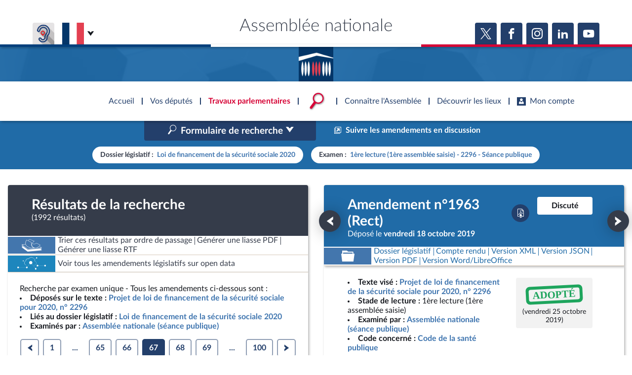

--- FILE ---
content_type: text/html; charset=UTF-8
request_url: https://www.assemblee-nationale.fr/dyn/15/amendements/2296/AN/1963
body_size: 40371
content:


<!DOCTYPE html>
<html class="no-js" lang="fr">
<head>
    <title>Loi de financement de la sécurité sociale 2020 (no 2296) Amendement n°1963 (Rect) - Assemblée nationale</title>
    <link rel="shortcut icon" href="/dyn/assets/favicon.ico" type="image/x-ico">

                

<meta charset="">
<meta name="Content-Type" content="text/html; charset=utf-8">
<meta name="Content-Language" content="fr">
<meta name="X-UA-Compatible" content="IE=edge,chrome=1">
<meta name="viewport" content="width=device-width, initial-scale=1, shrink-to-fit=no">
<meta name="author" content="">
<meta name="copyright" content="">
<meta name="description" content="">

<meta property="og:site_name" content="">
<meta property="og:type" content="website">
<meta property="og:url" content="https://www.assemblee-nationale.fr/dyn/15/amendements/2296/AN/1963">
<meta property="og:image" content="https://www.assemblee-nationale.fr/assets/images/logo_an_square_rs.png">
<meta property="og:title" content="Loi de financement de la sécurité sociale 2020 (no 2296) Amendement n°1963 (Rect)">
<meta property="og:description" content="">
<meta name="twitter:card" content="summary_large_image">
<meta name="twitter:site" content="">

<meta name="robots" content="">

    
                <link rel="stylesheet" href="/assets/build/main.css">

        <link href="https://www2.assemblee-nationale.fr/static/assets/groupe_politique_coloration.css" rel="stylesheet" type="text/css" />

                <script type="text/javascript" src="/dyn/es6/getvariable.js"></script>
    </head>
<body class="_coloration-travaux page_amendements"
            >
    <ul class="menu-evitement">
                <li>            <a id="menu-accessibility-main"
               href="#main"
               title="Aller directement au contenu"
            >Aller au contenu</a></li>
        <li>            <a id="menu-accessibility-footer"
               href="#footer"
               title="Aller directement au bas de la page"
            >Aller en bas de la page</a></li>
    </ul>

    <div id="root">
                            <header class="site-header print-exclude">

    <div class="site-header--top-wrapper">
        <div class="container _medium">

            <span class="site-header--top-wrapper--title">Assemblée nationale</span>

            <div class="site-header--top-wrapper--left">
                <ul class="_no-style _gutter-xs _align-end focus-within">
                    <li>
                        <a class="button _icon-squared _colored-grey _big @Tilt"
                           href="https://www.acce-o.fr/client/assemblee-nationale"
                           target="_blank"
                           data-tipsy="Malentendants ? Sourds ?<br>Contactez-nous avec ACCEO (ouverture dans un nouvel onglet)"
                           data-position="bottom"
                           data-hoverScale="1.1"
                           style="background-image: url('/dyn/assets/images/icons/acceo.jpg');"
                        >
                            <span></span>
                        </a>
                    </li>
                                                            <li>
                        <div class="lang-selector">
                            <div class="lang-selector-current">
                                <div class="flag-item" flag-name="fr"></div>
                                <i class="an-icons-chevron-bottom _ml-xs"></i>
                            </div>
                            <div class="lang-selector-list">
                                <div class="lang-selector-list--items">
                                    <div class="flag-item" flag-name="gb">
                                        <a href="https://www2.assemblee-nationale.fr/langues/welcome-to-the-english-website-of-the-french-national-assembly" class="inner">Basculer vers le site en anglais</a>
                                    </div>
                                    <div class="flag-item" flag-name="de">
                                        <a href="https://www2.assemblee-nationale.fr/langues/willkommen-auf-der-deutschsprachigen-webseite-der-franzoesischen-nationalversammlung" class="inner">Basculer vers le site en allemand</a>
                                    </div>
                                </div>
                            </div>
                        </div>
                    </li>
                </ul>
            </div>

            <div class="site-header--top-wrapper--right">
                

    <div class="relative-flex _coloration-primary">
        <ul class="button-list @FocusableList">
                            <li>
                    <a class="button _icon-squared _colored _big @Tilt"
                       href="https://twitter.com/AssembleeNat"
                       target="_blank"
                       data-tipsy="Accéder à la page X (nouvel onglet)"
                       data-position="bottom"
                       data-hoverScale="1.1"
                    >
                        <span class="an-icons-twitter"></span>
                    </a>
                </li>
                                        <li>
                    <a class="button _icon-squared _colored _big @Tilt"
                       href="https://fr-fr.facebook.com/AssembleeNationale"
                       target="_blank"
                       data-tipsy="Accéder à la page Facebook (nouvel onglet)"
                       data-position="bottom"
                       data-hoverScale="1.1"
                    >
                        <span class="an-icons-facebook"></span>
                    </a>
                </li>
                                        <li>
                    <a class="button _icon-squared _colored _big @Tilt"
                       href="https://www.instagram.com/assembleenationale"
                       target="_blank"
                       data-tipsy="Accéder à la page Instagram (nouvel onglet)"
                       data-position="bottom"
                       data-hoverScale="1.1"
                    >
                        <span class="an-icons-instagram"></span>
                    </a>
                </li>
                                        <li>
                    <a class="button _icon-squared _colored _big @Tilt"
                       href="https://fr.linkedin.com/company/assemblee-nationale"
                       target="_blank"
                       data-tipsy="Accéder à la page LinkedIn (nouvel onglet)"
                       data-position="bottom"
                       data-hoverScale="1.1"
                    >
                        <span class="an-icons-linkedin2"></span>
                    </a>
                </li>
                                        <li>
                    <a class="button _icon-squared _colored _big @Tilt"
                       href="https://www.youtube.com/@Assemblee-nationale"
                       target="_blank"
                       data-tipsy="Accéder à la page YouTube (nouvel onglet)"
                       data-position="bottom"
                       data-hoverScale="1.1"
                    >
                        <span class="an-icons-youtube"></span>
                    </a>
                </li>
                                </ul>
    </div>


            </div>
        </div>
    </div>

    <div class="hr-flag-large"></div>

    <div class="site-header--logo-wrapper _colored" role="banner">
        <div class="@BackgroundVideo" data-videoOpacity="0.05" data-videoUrl="/dyn/assets/videos/background_video_5.mp4"></div>
        <div class="site-header--logo-wrapper--logo">
            <a href="https://www.assemblee-nationale.fr" class="inner">Accèder à la page d&#039;accueil</a>
        </div>
    </div>

</header>
    

        
<nav id="header-navigation">

    <div id="header-navigation--links">
        <div class="container">
            <ul id="header-main-navigation">
                <li class="">
                    <span>Accueil</span>
                    <a href="https://www.assemblee-nationale.fr" class="inner">Accèder à la page d&#039;accueil</a>
                </li>
                <li class="" data-tab-index="1">
                    <span>Vos députés</span>
                </li>
                <li class="current" data-tab-index="2">
                    <span>Travaux parlementaires</span>
                </li>
                <li data-tab-index="3" data-on="open-general-search">
                    <span>
                        <img src="/dyn/assets/images/icons/icon_search.png" alt="Recherche">
                    </span>
                </li>
                <li class="" data-tab-index="4">
                    <span>Connaître l&#039;Assemblée</span>
                </li>
                <li class="" data-tab-index="5">
                    <span>Découvrir les lieux</span>
                </li>
                <li class="" data-tab-index="6">
                    <span><i class="an-icons-user"></i>Mon compte</span>
                </li>
            </ul>
            <div id="header-navigation--logo">
                <a href="https://www.assemblee-nationale.fr" class="inner">Accèder à la page d&#039;accueil</a>
            </div>
                    </div>
    </div>

    <div id="header-navigation--tabs">

                <div class="header-navigation--tab _colored-deputes">
            <div class="container">
                <div class="ha-grid with-divider">
                    <div class="ha-grid-item size-1">
                        <div class="header-navigation--tab--info-box">
                            <div class="header-navigation--tab--info-box--title">Vos députés</div>
                            <div class="header-navigation--tab--info-box--content">
                                <img src="/dyn/assets/images/icons/icon_deputes.png" alt="">
                            </div>
                        </div>
                    </div>
                    <div class="ha-grid-item size-1">
                        <div class="header-navigation--tab--list-box">
                            <div class="content">
                                <a href="https://presidence.assemblee-nationale.fr/">Présidence</a>
                                <a href="https://www.assemblee-nationale.fr/dyn/vos-deputes">577 députés</a>
                                <a href="https://www.assemblee-nationale.fr/dyn/les-groupes-politiques">Groupes politiques</a>
                                <a href="https://www.elections-legislatives.fr">Élections législatives</a>
                            </div>
                        </div>
                    </div>
                    <div class="ha-grid-item size-1"></div>
                </div>
            </div>
        </div>

                <div class="header-navigation--tab _colored-travaux">
            <div class="container">
                <div class="ha-grid with-divider">
                    <div class="ha-grid-item size-1">
                        <div class="header-navigation--tab--info-box">
                            <div class="header-navigation--tab--info-box--title">Travaux parlementaires</div>
                            <div class="header-navigation--tab--info-box--content">
                                <img src="/dyn/assets/images/icons/icon_travaux.png" alt="">
                            </div>
                        </div>
                    </div>
                    <div class="ha-grid-item size-1">
                        <div class="header-navigation--tab--list-box">
                            <div class="title">
                                <a href="https://www.assemblee-nationale.fr/dyn/seance-publique">Séance publique</a>
                                <a href="https://www.assemblee-nationale.fr/dyn/commissions-et-autres-organes">Commissions et autres organes</a>
                                <a href="https://www.assemblee-nationale.fr/dyn/europe-et-international">Europe et International</a>
                                <a href="https://www.assemblee-nationale.fr/dyn/17/travaux-de-controle">Contrôle et évaluation </a>
                                <a href="https://www.assemblee-nationale.fr/dyn/congres">Congrès</a>
                                <a href="https://www.assemblee-nationale.fr/dyn/petitions">Pétitions</a>
                            </div>
                        </div>
                    </div>
                    <div class="ha-grid-item size-2">
                        <div class="header-navigation--tab--list-box">
                            <div class="title">
                                <a href="https://www.assemblee-nationale.fr/dyn/documents-parlementaires">Documents parlementaires</a>
                            </div>
                            <div class="content">
                                <div class="ha-grid">
                                    <div class="ha-grid-item size-full">
                                        <ul>
                                            <li><a href="https://www2.assemblee-nationale.fr/documents/liste/(type)/projets-loi">Projets de loi</a></li>
                                            <li><a href="https://www2.assemblee-nationale.fr/documents/liste/(type)/propositions-loi">Propositions de loi</a></li>
                                                                                        <li><a href="https://www.assemblee-nationale.fr/dyn/17/amendements" class="override-router-link">Amendements</a></li>
                                            <li><a href="https://www2.assemblee-nationale.fr/documents/liste/(type)/ta">Textes adoptés</a></li>
                                        </ul>
                                    </div>
                                    <div class="ha-grid-item size-full">
                                        <ul>
                                            <li><a href="https://www2.assemblee-nationale.fr/documents/liste/(type)/rapports-information/(legis)/17">Rapports d'information</a></li>
                                            <li><a href="https://www.assemblee-nationale.fr/dyn/17/organes/autres-commissions/commissions-enquete">Rapports d'enquête</a></li>
                                            <li><a href="https://www2.assemblee-nationale.fr/documents/liste/(type)/rapports">Rapports législatifs</a></li>
                                            <li><a href="https://www2.assemblee-nationale.fr/documents/liste/(type)/rapports-application-loi/(legis)/17">Rapports sur l'application des lois</a></li>
                                            <li><a href="https://www.assemblee-nationale.fr/dyn/taux-application-lois">Baromètre de l’application des lois</a></li>
                                        </ul>
                                    </div>
                                    <div class="ha-grid-item size-full">
                                        <ul>
                                            <li><a href="https://www.assemblee-nationale.fr/dyn/17/dossiers">Dossiers législatifs</a></li>
                                            <li><a href="https://www2.assemblee-nationale.fr/dans-l-hemicycle/budget-et-securite-sociale">Budget et sécurité sociale</a></li>
                                            <li><a href="https://www.assemblee-nationale.fr/dyn/17/questions">Questions écrites et orales</a></li>
                                            <li><a href="https://www.assemblee-nationale.fr/dyn/17/comptes-rendus/seance" target="_self">Comptes rendus des débats</a></li>
                                        </ul>
                                    </div>
                                </div>
                            </div>
                        </div>
                    </div>
                </div>
            </div>
        </div>

                <div class="header-navigation--tab">
            <div class="header-navigation--search-container">
                <div class="container _small">

                    <div class="search-input general-search-input">

            <div class="search-input--filter">
            <div class="search-input--filter-current _colored-grey">
                <span></span>
            </div>
            <div class="search-input--filter-selection _colored-grey"></div>
        </div>
    
    <div class="search-input--input">
        <input type="text" placeholder="Recherche général" alt="Recherche général">
        <div class="search-input--result-lists"></div>
    </div>

    <div class="search-input--submit _colored-grey">
        <i class="an-icons-search2"></i>
    </div>

</div>

                </div>
            </div>
        </div>

                <div class="header-navigation--tab _colored-connaissance">
            <div class="container">
                <div class="ha-grid with-divider">
                    <div class="ha-grid-item size-1">
                        <div class="header-navigation--tab--info-box">
                            <div class="header-navigation--tab--info-box--title">Connaître l&#039;Assemblée</div>
                            <div class="header-navigation--tab--info-box--content">
                                <img src="/dyn/assets/images/icons/icon_connaissance.png" alt="">
                            </div>
                        </div>
                    </div>
                    <div class="ha-grid-item size-1">
                        <div class="header-navigation--tab--list-box">
                            <div class="content">
                                <a href="https://www.assemblee-nationale.fr/dyn/role-et-pouvoir-de-assemblee">Rôle et pouvoirs de l'Assemblée</a>
                                <div class="header-navigation--tab--list-box--sublinks">
                                    <ul>
                                        <li><a href="https://www.assemblee-nationale.fr/dyn/synthese">Fiches « Connaissance de l’Assemblée »</a></li>
                                    </ul>
                                </div>
                                <a href="https://www.assemblee-nationale.fr/dyn/organisation-de-assemblee">Organisation de l'Assemblée</a>
                                <div class="header-navigation--tab--list-box--sublinks">
                                    <ul>
                                        <li><a href="https://presidence.assemblee-nationale.fr/">Présidence</a></li>
                                        <li><a href="https://www2.assemblee-nationale.fr/17/la-conference-des-presidents">Conférence des Présidents</a></li>
                                        <li><a href="https://www2.assemblee-nationale.fr/17/le-bureau-de-l-assemblee-nationale">Bureau</a></li>
                                        <li><a href="https://www2.assemblee-nationale.fr/17/le-college-des-questeurs">Collège des Questeurs</a></li>
                                        <li><a href="https://www.assemblee-nationale.fr/dyn/annuaire-des-services-de-assemblee-nationale">Services</a></li>
                                    </ul>
                                </div>
                            </div>
                        </div>
                    </div>
                    <div class="ha-grid-item size-1">
                        <div class="header-navigation--tab--list-box">
                            <div class="content">
                                <a href="https://www2.assemblee-nationale.fr/17/statistiques-de-l-activite-parlementaire">Statistiques et chiffres clés</a>
                                <a href="https://www.assemblee-nationale.fr/dyn/transparence-et-deontologie">Transparence et déontologie</a>
                                <a href="https://www.assemblee-nationale.fr/dyn/documents-de-reference">Documents de référence<span>( Constitution | Règlement de l'Assemblée ... )</span></a>
                            </div>
                        </div>
                    </div>
                    <div class="ha-grid-item size-1">
                        <div class="header-navigation--tab--list-box">
                            <div class="content">
                                <a href="https://www.assemblee-nationale.fr/dyn/histoire-et-patrimoine">Histoire</a>
                                <a href="https://www2.assemblee-nationale.fr/decouvrir-l-assemblee/juniors">Juniors</a>
                                <a href="http://archives.assemblee-nationale.fr/">Anciennes législatures</a>
                                <a href="https://www.assemblee-nationale.fr/liens.asp">Liens vers les sites publics</a>
                            </div>
                        </div>
                    </div>
                </div>
            </div>
        </div>

                <div class="header-navigation--tab _colored-patrimoine">
            <div class="container">
                <div class="ha-grid with-divider">
                    <div class="ha-grid-item size-1">
                        <div class="header-navigation--tab--info-box">
                            <div class="header-navigation--tab--info-box--title">Découvrir les lieux</div>
                            <div class="header-navigation--tab--info-box--content">
                                <img src="/dyn/assets/images/icons/icon_connaissance.png" alt="">
                            </div>
                        </div>
                    </div>
                    <div class="ha-grid-item size-1">
                        <div class="header-navigation--tab--list-box">
                            <div class="content">
                                <a href="https://www.assemblee-nationale.fr/dyn/visite">Visiter l'Assemblée</a>
                                <a href="https://www.assemblee-nationale.fr/dyn/visite/visite-virtuelle">Visite virtuelle du palais Bourbon</a>
                                <a href="https://www.assemblee-nationale.fr/dyn/assister-aux-debats">Assister à une séance</a>
                                <a href="https://www2.assemblee-nationale.fr/decouvrir-l-assemblee/ouverture-de-l-assemblee-aux-chercheurs2">Accès des chercheurs à l’Assemblée</a>
                            </div>
                        </div>
                    </div>
                    <div class="ha-grid-item size-1">
                        <div class="header-navigation--tab--list-box">
                            <div class="content">
                                <a href="https://www.assemblee-nationale.fr/dyn/histoire-et-patrimoine">Patrimoine</a>
                                <a href="https://www.assemblee-nationale.fr/dyn/bibliotheque">La Bibliothèque</a>
                                <a href="https://www.assemblee-nationale.fr/dyn/archives">Les archives</a>
                                <a href="https://www.assemblee-nationale.fr/dyn/visite#contacts_et_acces">Contacts et plan d'accès</a>
                                <a href="https://www.assemblee-nationale.fr/presse/photos.asp">Photos libres de droit </a>
                            </div>
                        </div>
                    </div>
                </div>
            </div>
        </div>

                <div class="header-navigation--tab _colored-primary">
            <div class="container">
                <div class="ha-grid with-divider">
                                                                 <div class="ha-grid-item size-1">
                            <div class="header-navigation--tab--info-box">
                                <div class="header-navigation--tab--info-box--title" data-assistant-amendement-allowed="false">Connexion &amp; inscription</div>
                                <div class="header-navigation--tab--info-box--content">
                                    <img src="/dyn/assets/images/icons/icon_account.png" alt="">
                                </div>
                            </div>
                        </div>

                        <div class="ha-grid-item size-2">
                            <div class="header-navigation--tab--center-box">
                                <div class="ha-grid _centered">
                                    <div class="ha-grid-item size-1-2">
                                        <div class="form-actions">
                                            <div class="form-action">
                                                <div class="button _colored-travaux @Tilt">
                                                    <i class="an-icons-unlock"></i>S&#039;identifier
                                                    <a class="inner" href="https://www.assemblee-nationale.fr/dyn/maintenance/authentification">S&#039;identifier</a>
                                                </div>
                                            </div>
                                            <div class="form-action _pt-small">
                                                <a href="https://www.assemblee-nationale.fr/dyn/maintenance/authentification">Mot de passe oublié <i class="an-icons-chevron-right"></i></a>
                                            </div>
                                        </div>
                                    </div>
                                </div>
                            </div>
                        </div>

                        <div class="ha-grid-item size-1">
                            <div class="header-navigation--tab--center-box">
                                <div class="registration-link @Tilt">
                                    <i class="an-icons-user"></i>
                                    <span class="_small">Vous n&#039;avez pas encore de compte ?</span>
                                    <br>
                                    <b><i class="an-icons-chevron-right"></i> Enregistrez-vous</b>
                                    <a href="https://www.assemblee-nationale.fr/dyn/maintenance/authentification" class="inner">S&#039;inscrire</a>
                                </div>
                            </div>
                        </div>
                                    </div>
            </div>
        </div>

    </div>
</nav>

<nav id="header-navigation-mobile">
    <div class="header-navigation-mobile--container">
        <div>
            <div>
                <div>
                    <div class="header-navigation-mobile--container--logo-wrapper">
                        <div class="header-navigation-mobile--container--logo-wrapper--logo">
                            <a href="https://www.assemblee-nationale.fr" class="inner">Accèder à la page d&#039;accueil</a>
                        </div>
                    </div>
                    <div class="header-navigation-mobile--container--sitename">Assemblée nationale</div>
                    <div class="icon-bookmarks-container">
                                            </div>
                </div>
            </div>
        </div>
    </div>
</nav>
<div id="header-navigation--spacer"></div>

<div id="site-mask"></div>

        
                
                <main id="main" role="main">
            
    <div class="page">
        <div class="page-content">
            
    <div class="amendement-frame">

        <div id="amendementSearchFrame" class="amendement-search active">

            <div class="mobile-nav">
                <div></div>
                <button class="button _colored" data-tag="list">Résultats ></button>
            </div>

            <div id="amendementSearchFormContainer" class="amendement-search--form collapse" data-parent="#amendementSearchFrame">
                <div class="amendement-search--form-inner">

                    <div class="amendement-search--form-inner--background"></div>

                    <div class="amendement-search--form-toggle">
                        <button data-toggle="collapse" data-target="#amendementSearchToggle"
                                aria-controls="amendementSearchToggle" aria-expanded="false">
                            <span>Replier le formulaire</span>
                            <i class="an-icons-chevron-top"></i>
                        </button>
                    </div>

                    <div class="container _medium">
                        <div class="amendement-search--form-content">

                            
<div class="page-title _pb-medium">
            <div >
        <h1 class="h1 ">Recherche dans la base des amendements</h1>
    </div>
            <hr class="hr-flag">
            </div>



                            <div class="amendement-search--form-actions">
                                <div class="row align-center">
                                    <div class="col s3">
                                        


    

<div class="@SelectInput _block _colored  "
     data-mode="standard"
     data-ajaxUrl=""
     data-selected-value="15"
     data-isMultiple="false"
     data-useSearch="false"
     >
        
 




<div class="@TextInput    "
              data-autoBlurCallback=false data-isClearable=>
            <label for="legislatureSearchInput">Législature</label>
            <input id="legislatureSearchInput"
                      value="" type="text"
                                     class=search role=combobox aria-controls=legislatureOptionList                                                                            >
    <label for="legislatureSearchInput" generated="true" class="error" style="display: none"></label>

    </div>


    <p class="_small"></p>




    <select id="legislature"
            name="legislature"                                                 autocomplete=off    >
                                                                                                <option value="17">17e</option>
                                                                                    <option value="16">16e</option>
                                                                                    <option value="15">15e</option>
                                                                                    <option value="14">14e</option>
                                                                                    <option value="13">13e</option>
                                                                                    <option value="12">12e</option>
                                        </select>

    </div>


    <p class="_small"></p>


                                    </div>
                                    <div class="col s9">
                                        <ul class="button-list _justify-end">
                                            <li>
                                                <a href="https://eliasse.assemblee-nationale.fr/eliasse/index.html" class="button _action-button _colored" target="_blank">
                                                    <i class="an-icons-new-tab"></i>
                                                                                                        <span>Suivre les amendements en discussion</span>
                                                </a>
                                            </li>
                                        </ul>
                                    </div>
                                </div>
                            </div>

                            <form id="amendementSearchForm" class="an-form" role="search" action="/dyn/15/amendements" autocomplete="off">

                                <fieldset>
                                    <legend>Dossier concerné / Organe examinateur</legend>

                                                                                                                                                        
                                    <div class="row">
                                        <div class="col s8">
                                            




<div class="@SelectInput _dynamic   "
     data-mode="standard"
     data-ajaxUrl=""
     data-selected-value="DLR5L15N37831"
     data-isMultiple="false"
     data-useSearch="true"
     >
        
 




<div class="@TextInput    "
              data-autoBlurCallback=false data-isClearable=1>
            <label for="dossier_legislatifSearchInput">Dossier législatif</label>
            <input id="dossier_legislatifSearchInput"
                      value="" type="text"
                                     class=search role=combobox aria-controls=dossier_legislatifOptionList                                                                            >
    <label for="dossier_legislatifSearchInput" generated="true" class="error" style="display: none"></label>

    </div>


    <p class="_small"></p>




    <select id="dossier_legislatif"
            name="dossier_legislatif"                                                    >
                    <option value=""></option>
                                                                                                <option value="DLR5L15N37229">Abrogation de lois obsolètes (Textes : 1765, 2431, 355)</option>
                                                                                    <option value="DLR5L15N38690">Accélération et simplification de l’action publique (Textes : 2750, 3347, 3466, 484, 491)</option>
                                                                                    <option value="DLR5L15N42024">Accélérer l’égalité économique et professionnelle (Textes : 4000, 4143, 4617, 4769, 610, 733)</option>
                                                                                    <option value="DLR5L15N36226">Accès à l'eau, droit inaliénable (Textes : 498, 594, 79)</option>
                                                                                    <option value="DLR5L15N37804">Accès à la prestation de compensation du handicap (Textes : 2371, 2538, 379)</option>
                                                                                    <option value="DLR5L15N37007">Accès au marché du travail des personnes atteintes de maladies chroniques (Textes : 1432, 2608, 397, 4203, 4698, 703)</option>
                                                                                    <option value="DLR5L15N41103">Accessibilité des personnes qui ont un trouble du spectre de l’autisme par la mise en place d’une « heure silencieuse » dans les magasins de la grande distribution (Textes : 3684, 3778, 553)</option>
                                                                                    <option value="DLR5L15N36333">Accession à la pleine souveraineté de la Nouvelle-Calédonie (Textes : 102, 679, 731)</option>
                                                                                    <option value="DLR5L15N42039">Accompagnement des blessés psychiques de guerre (Textes : 4016, 4093)</option>
                                                                                    <option value="DLR5L15N41644">Accompagnement des enfants porteurs de pathologie chronique ou de cancer (Textes : 3863, 3988, 587)</option>
                                                                                    <option value="DLR5L15N36748">Accompagnement des familles après le décès d'un enfant (Textes : 1116, 2611, 2729, 2981, 393, 422)</option>
                                                                                    <option value="DLR5L15N36719">Accompagnement des jeunes majeurs vulnérables vers l'autonomie (Textes : 1081, 1150, 262)</option>
                                                                                    <option value="DLR5L15N43092">Accompagnement économique et social des parents d’enfant atteint de pathologie grave (Textes : 4424, 4503)</option>
                                                                                    <option value="DLR5L15N37607">Accord économique et commercial global (CETA) et accord de partenariat stratégique entre l'UE et le Canada (Textes : 2107, 2123, 2124, 324)</option>
                                                                                    <option value="DLR5L15N37391">Accords de libre-échange avec l'Australie et la Nouvelle-Zélande (Textes : 1843, 1935, 1946, 280)</option>
                                                                                    <option value="DLR5L14N36020">Accueil des gens du voyage et lutte contre les installations illicites (Textes : 140, 346, 819)</option>
                                                                                    <option value="DLR5L15N36770">Accueil familial des personnes âgées et handicapées (Textes : 1191, 2024)</option>
                                                                                    <option value="DLR5L15N36917">Activités agricoles et cultures marines en zones littorale et de montagne (Textes : 1330, 1417, 1758, 1914, 198, 264)</option>
                                                                                    <option value="DLR5L14N34952">Actualisation du droit des sociétés (Textes : 1771, 250, 759)</option>
                                                                                    <option value="DLR5L15N36157">Adaptation au droit de l'UE dans le domaine de la sécurité (Textes : 530, 554, 634, 76, 89)</option>
                                                                                    <option value="DLR5L15N38769">Adaptation au droit de l’UE en matière économique et financière (Textes : 3196, 3382, 3468, 3469, 3521, 3578, 487, 495, 502)</option>
                                                                                    <option value="DLR5L15N36612">Adaptation des vitesses maximales autorisées par la police de la circulation (Textes : 1058, 138, 936)</option>
                                                                                    <option value="DLR5L15N36915">Agence nationale de la cohésion des territoires (Textes : 1393, 1621, 1623, 1662, 1836, 1839, 1939, 2066, 2121, 242, 273, 311)</option>
                                                                                    <option value="DLR5L15N37573">Agence nationale du sport et organisation des J.O. 2024 (Textes : 2106, 2128, 2181, 319, 329)</option>
                                                                                    <option value="DLR5L15N36038">Agence nationale pour la cohésion des territoires (Textes : 303, 426)</option>
                                                                                    <option value="DLR5L15N36671">Agriculture durable pour l'UE (Textes : 1018, 1094, 150)</option>
                                                                                    <option value="DLR5L15N41245">Aide individuelle à l’émancipation solidaire (Textes : 3724, 3876)</option>
                                                                                    <option value="DLR5L15N39748">Allègement des cotisations sociales à la charge des entreprises (Textes : 3001, 3058, 433)</option>
                                                                                    <option value="DLR5L15N36922">Amélioration de la santé visuelle des personnes âgées en perte d'autonomie (Textes : 1326, 1450, 204)</option>
                                                                                    <option value="DLR5L15N36916">Amélioration de la trésorerie des associations (Textes : 1329, 1415, 2127, 2432, 248, 356, 4183, 4263, 637)</option>
                                                                                    <option value="DLR5L15N42986">Améliorer la protection des lanceurs d’alerte (Textes : 4398, 4663, 4936, 4979, 692, 793)</option>
                                                                                    <option value="DLR5L15N40764">Améliorer le système de santé par la confiance et la simplification (Textes : 3470, 3598, 3898, 3935, 3971, 4047, 528, 582, 592)</option>
                                                                                    <option value="DLR5L15N44561">Aménagement du Rhône (Textes : 4832, 4891, 5005, 5032, 756, 800)</option>
                                                                                    <option value="DLR5L15N39751">Annulation des charges des entreprises le temps de la crise (Textes : 3002, 3049, 436)</option>
                                                                                    <option value="DLR5L15N37122">Articles 91 et 121 de la loi ELAN (Textes : 1596, 2027)</option>
                                                                                    <option value="DLR5L15N42337">Assurer la revalorisation des pensions de retraites agricoles les plus faibles (Textes : 4137, 4228, 630)</option>
                                                                                    <option value="DLR5L15N43830">Atténuer les inégalités d’accès à l’enseignement supérieur générées par Parcoursup (Textes : 4588, 4707, 723)</option>
                                                                                    <option value="DLR5L15N37167">Augmentation du SMIC et  des salaires en accompagnant les TPE et PME (Textes : 1610, 1697, 238)</option>
                                                                                    <option value="DLR5L15N41100">Augmenter le budget vacances des Français et soutenir l'économie touristique (Textes : 3680)</option>
                                                                                    <option value="DLR5L15N44420">Augmenter le salaire minimum interprofessionnel de croissance et à ouvrir une conférence nationale sur les salaires (Textes : 4782, 4896, 760)</option>
                                                                                    <option value="DLR5L15N36832">Avenir de la santé (Textes : 1229, 1270, 183)</option>
                                                                                    <option value="DLR5L15N37672">Bioéthique (Textes : 2187, 2243, 2658, 3181, 343, 3833, 3891, 4222, 4281, 474, 623, 640)</option>
                                                                                    <option value="DLR5L15N44349">Blocage des prix (Textes : 4743, 4865, 743)</option>
                                                                                    <option value="DLR5L15N36071">Bonne application du régime d’asile européen (Textes : 331, 427, 45, 601, 637, 90)</option>
                                                                                    <option value="DLR5L15N38431">Cantines vertueuses (Textes : 2597, 2724)</option>
                                                                                    <option value="DLR5L15N35975">Carte du combattant pour les soldats engagés en Algérie après les accords d'Evian (Textes : 232, 820)</option>
                                                                                    <option value="DLR5L15N37897">Carte Vitale biométrique (Textes : 2425, 3595, 522)</option>
                                                                                    <option value="DLR5L15N37352">Centre national de la musique (Textes : 1813, 1883, 2125, 2244, 261, 332)</option>
                                                                                    <option value="DLR5L15N37883">Certification publique des performances sociales et environnementales des entreprises (Textes : 2355, 2448, 371)</option>
                                                                                    <option value="DLR5L15N39532">Champ d’application des arrêtés de catastrophe naturelle et leur financement (Textes : 2893, 3012, 430)</option>
                                                                                    <option value="DLR5L15N36065">Chèque-emploi (Textes : 329, 428)</option>
                                                                                    <option value="DLR5L15N37385">Clarification de diverses dispositions du droit électoral (Textes : 2078, 2208, 338)</option>
                                                                                    <option value="DLR5L15N37390">Clarification du droit électoral (Textes : 2079, 2209, 339)</option>
                                                                                    <option value="DLR5L15N37919">Code de la justice pénale des mineurs (Textes : 2367, 3637, 3819, 3831, 534, 566)</option>
                                                                                    <option value="DLR5L15N39947">Code de la sécurité intérieure (Textes : 3117, 3186, 3433, 3471, 3520, 3693, 467, 498, 540)</option>
                                                                                    <option value="DLR5L15N38846">Code mondial antidopage et lutte contre le dopage (Textes : 2700, 3593, 527)</option>
                                                                                    <option value="DLR5L15N37289">Collectivité européenne d'Alsace (Textes : 1844, 2039, 2134, 299, 328)</option>
                                                                                    <option value="DLR5L15N44129">Combattre le harcèlement scolaire (Textes : 4658, 4712, 4976, 4984, 4997, 5056, 720, 798, 817)</option>
                                                                                    <option value="DLR5L15N38351">Communication audiovisuelle et souveraineté culturelle (Textes : 2488, 2747, 2748, 2749)</option>
                                                                                    <option value="DLR5L15N38352">Communication audiovisuelle et souveraineté culturelle (loi organique) (Textes : 2489)</option>
                                                                                    <option value="DLR5L15N35895">Compétitivité de l'agriculture française (Textes : 150, 258, 27)</option>
                                                                                    <option value="DLR5L15N41425">Compléter l’article 1er de la Constitution et relatif à la préservation de l’environnement (Textes : 3787, 3894, 3902, 4149, 4261, 577, 634)</option>
                                                                                    <option value="DLR5L15N40345">Conditions de vie des animaux (Textes : 3293, 3393)</option>
                                                                                    <option value="DLR5L15N42236">Confiance dans l'institution judiciaire (Textes : 4091, 4146, 4507, 4604, 612, 690)</option>
                                                                                    <option value="DLR5L15N42237">Confiance dans l'institution judiciaire (loi organique) (Textes : 4092, 4147, 4508, 4603, 613, 691)</option>
                                                                                    <option value="DLR5L14N35825">Confiance dans la vie politique (Textes : 102, 106, 120, 16, 8, 98)</option>
                                                                                    <option value="DLR5L15N35824">Confiance dans la vie politique (loi organique) (Textes : 103, 105, 121, 122, 124, 126, 145, 17, 18, 9, 99)</option>
                                                                                    <option value="DLR5L15N40324">Congé de parenté égalitaire et effectif (Textes : 3290, 3385)</option>
                                                                                    <option value="DLR5L15N40073">Conseil économique, social et environnemental (Textes : 3184, 3301, 3435, 3497, 3540, 3692, 477, 499, 535)</option>
                                                                                    <option value="DLR5L15N40666">Conseillers de l’Assemblée de Guyane (Textes : 3430, 3589, 517)</option>
                                                                                    <option value="DLR5L15N36914">Conseils d'administration des services départementaux d'incendie et de secours (Textes : 1356, 1770, 247)</option>
                                                                                    <option value="DLR5L15N39755">Contribution des hauts revenus et patrimoines à l'effort de solidarité (Textes : 3003, 3076, 446)</option>
                                                                                    <option value="DLR5L15N41629">Contrôles d'identité (Textes : 3845)</option>
                                                                                    <option value="DLR5L15N36430">Contrôles de concurrence en Polynésie et Nouvelle-Calédonie (Textes : 1059, 1139, 149, 159, 859)</option>
                                                                                    <option value="DLR5L15N37575">Coopération agricole (Textes : 2070)</option>
                                                                                    <option value="DLR5L15N39726">Covid-19 : don de congés au secteur médico-social (Textes : 2978, 3020, 3111, 3177, 425, 463)</option>
                                                                                    <option value="DLR5L15N39758">Covid-19 : exonération de TVA des masques de protection et des gels hydro-alcooliques (Textes : 3006, 3050, 438)</option>
                                                                                    <option value="DLR5L15N39735">Covid-19 : subventions aux PME et artisans du tourisme (Textes : 2996, 3052, 437)</option>
                                                                                    <option value="DLR5L15N40619">Création d'une plateforme de référencement et de prise en charge des malades chroniques de la covid-19 (Textes : 3413, 4697, 713)</option>
                                                                                    <option value="DLR5L15N36400">Création d’un ticket-carburant (Textes : 107, 706, 816)</option>
                                                                                    <option value="DLR5L15N39672">Crise alimentaire et agricole (Textes : 2955, 3010)</option>
                                                                                    <option value="DLR5L15N36728">Croissance et transformation des entreprises (PACTE) (Textes : 1088, 1237, 1673, 1703, 1761, 179, 1846, 244, 258)</option>
                                                                                    <option value="DLR5L15N37330">Cumul entre pension de retraite et indemnité au Conseil constitutionnel (Textes : 1803, 2613, 396)</option>
                                                                                    <option value="DLR5L15N36348">Défense du droit de propriété et délit d 'occupation d'un immeuble (Textes : 1052, 185, 652)</option>
                                                                                    <option value="DLR5L15N37090">Délai d'intervention du juge en cas de rétention administrative à Mayotte (Textes : 1506, 1593, 221)</option>
                                                                                    <option value="DLR5L15N36615">Démocratie plus représentative, responsable et efficace (Textes : 1053, 1097, 1098, 1137, 911)</option>
                                                                                    <option value="DLR5L15N38447">Démocratisation de l'accès aux colonies de vacances (Textes : 2598, 2722)</option>
                                                                                    <option value="DLR5L15N41449">Démocratiser le sport en France (Textes : 3808, 3980, 4930, 4977, 4994, 5050, 584, 797, 816)</option>
                                                                                    <option value="DLR5L15N39229">Déshérence des contrats de retraite supplémentaire (Textes : 2782, 3112, 3467, 3885, 450, 569)</option>
                                                                                    <option value="DLR5L15N38380">Déshérence des retraites supplémentaires (Textes : 2516, 2610, 398)</option>
                                                                                    <option value="DLR5L15N39813">Dette sociale et autonomie (Textes : 3019, 3067, 3180, 3189, 3201, 3242, 440, 465, 469)</option>
                                                                                    <option value="DLR5L15N39812">Dette sociale et autonomie (loi organique) (Textes : 3018, 3066, 3179, 3188, 3200, 3241, 439, 464, 468)</option>
                                                                                    <option value="DLR5L15N41204">Développement harmonieux de l’éolien (Textes : 3722)</option>
                                                                                    <option value="DLR5L15N39228">Développement raisonnable de l'éolien (Textes : 2781, 3594, 679)</option>
                                                                                    <option value="DLR5L15N36933">Directeur général de l'Agence nationale de la cohésion des territoires (Textes : 1394, 1620, 1622, 1835, 243, 312)</option>
                                                                                    <option value="DLR5L15N39709">Dispositif "zéro charge" pour l'embauche de jeunes de moins de 25 ans (Textes : 2989, 3047, 434)</option>
                                                                                    <option value="DLR5L15N37074">Dispositions institutionnelles en Polynésie française (Textes : 1696, 1820, 1926, 260, 275)</option>
                                                                                    <option value="DLR5L15N39644">Dispositions pour faire face aux conséquences de l'épidémie de covid-19 (Textes : 2907, 2915, 3025, 3027, 420, 426)</option>
                                                                                    <option value="DLR5L15N44665">Diverses dispositions d'adaptation au droit de l'Union européenne en matière de prévention de la diffusion de contenus à caractère terroriste en ligne (Textes : 4883, 5024, 802)</option>
                                                                                    <option value="DLR5L15N43812">Diverses dispositions de vigilance sanitaire (Textes : 4565, 4574, 4623, 4625, 4627, 4654, 682, 684, 685)</option>
                                                                                    <option value="DLR5L15N42043">Diverses dispositions relatives au Haut Conseil des finances publiques et à l’information du Parlement sur les finances publiques (Textes : 4113, 4382, 4493, 4668, 648, 695)</option>
                                                                                    <option value="DLR5L15N43705">Diverses dispositions relatives aux fonctionnaires et militaires originaires d’outre-mer (Textes : 4554, 4694, 712)</option>
                                                                                    <option value="DLR5L15N38414">Diverses mesures de justice sociale (Textes : 2550, 2629, 3970, 406, 4231, 4558, 4713, 629, 725)</option>
                                                                                    <option value="DLR5L15N35967">Dons de jours de repos aux aidants familiaux (Textes : 228, 425, 43)</option>
                                                                                    <option value="DLR5L15N36005">Droit à une fin de vie libre et choisie (Textes : 288, 4042)</option>
                                                                                    <option value="DLR5L15N38446">Droit au logement effectif (Textes : 2601, 2737)</option>
                                                                                    <option value="DLR5L15N37206">Droit de résiliation sans frais de contrats de complémentaire santé (Textes : 1660, 1772, 1920, 1948, 249, 300)</option>
                                                                                    <option value="DLR5L15N40384">Droit de vote dès seize ans (Textes : 3294, 3392)</option>
                                                                                    <option value="DLR5L15N37127">Droit voisin au profit des agences et éditeurs de presse (Textes : 1616, 1912, 2118, 2141, 267, 325)</option>
                                                                                    <option value="DLR5L15N36538">Droit voisin au profit des éditeurs de presse en ligne (Textes : 849, 910)</option>
                                                                                    <option value="DLR5L15N41447">Droits à protection sociale des assistants maternels et des salariés des particuliers employeurs (Textes : 3807, 3977, 581)</option>
                                                                                    <option value="DLR5L15N36368">Droits des consommateurs en matière de démarchage téléphonique (Textes : 1054, 141, 779)</option>
                                                                                    <option value="DLR5L14N35595">Eau et «assainissement , compétences optionnelles des communautés de communes (Textes : 262, 86)</option>
                                                                                    <option value="DLR5L15N37055">Ecole de la confiance (Textes : 1481, 1629, 1956, 2038, 233, 302)</option>
                                                                                    <option value="DLR5L15N37092">Ecole vraiment inclusive (Textes : 1540, 1598, 225)</option>
                                                                                    <option value="DLR5L15N36254">Election des représentants au Parlement européen (Textes : 114, 539, 609, 874, 884, 92)</option>
                                                                                    <option value="DLR5L15N41207">Élection du Président de la République (Textes : 3713, 3732, 3904, 3933, 541, 575)</option>
                                                                                    <option value="DLR5L15N43590">Emploi des travailleurs expérimentés jusqu’à la retraite (Textes : 4537, 4691, 714)</option>
                                                                                    <option value="DLR5L15N36876">Encadrement du démarchage téléphonique (Textes : 1284, 1448, 1724, 201, 2616, 3064, 3176, 394, 461)</option>
                                                                                    <option value="DLR5L15N36364">Encadrement du régime d'ouverture des établissements privés hors contrat (Textes : 106, 717, 774)</option>
                                                                                    <option value="DLR5L15N44049">Encourager l’usage du contrôle parental sur certains équipements et services vendus en France et permettant d’accéder à Internet (Textes : 4646, 4893, 5031, 5046, 755, 811)</option>
                                                                                    <option value="DLR5L15N37447">Energie et climat (Textes : 1908, 2031, 2032, 2063, 2180, 2193, 301, 330)</option>
                                                                                    <option value="DLR5L15N36532">Engagement associatif (Textes : 116, 1757, 1884, 263, 4184, 4235, 638, 848, 909)</option>
                                                                                    <option value="DLR5L15N37659">Engagement dans la vie locale et action publique (Textes : 2357, 2401, 2499, 352, 375)</option>
                                                                                    <option value="DLR5L15N37434">Entrée en fonction des députés européens élus en 2019 (Textes : 1880, 1936, 271)</option>
                                                                                    <option value="DLR5L15N36205">Entreprise nouvelle et nouvelles gouvernances (Textes : 476, 544)</option>
                                                                                    <option value="DLR5L15N37884">Epreuve théorique du code de la route dans les lycées (Textes : 2351, 2442, 366)</option>
                                                                                    <option value="DLR5L15N36336">Equilibre des relations commerciales dans le secteur agro-alimentaire (EGALIM) (Textes : 1135, 1147, 1175, 121, 1264, 171, 177, 627, 838, 902)</option>
                                                                                    <option value="DLR5L14N35814">Etablissement public Paris La Défense (Textes : 113, 34, 382, 48, 481)</option>
                                                                                    <option value="DLR5L15N36159">Etat au service d'une société de confiance (ESSOC) (Textes : 1056, 1217, 1222, 143, 165, 424, 575, 73, 806, 853)</option>
                                                                                    <option value="DLR5L15N39819">Ethique de l’urgence (Textes : 3038, 3120, 456)</option>
                                                                                    <option value="DLR5L15N36228">Euthanasie et suicide assisté, pour une fin de vie digne (Textes : 517, 582)</option>
                                                                                    <option value="DLR5L15N35843">Evaluation environnementale des projets et information du public (Textes : 11, 272, 4, 526, 82, 91)</option>
                                                                                    <option value="DLR5L15N36537">Evolution du logement, de l’aménagement et du numérique (ELAN) (Textes : 1216, 123, 1253, 178, 846, 881, 942, 944, 971)</option>
                                                                                    <option value="DLR5L15N41769">Evolution statutaire de la collectivité de Corse (Textes : 3928, 4034, 785)</option>
                                                                                    <option value="DLR5L15N36342">Exclusion des étrangers en situation irrégulière de la tarification sociale dans les transports (Textes : 3591, 521, 687)</option>
                                                                                    <option value="DLR5L15N36973">Exercice des praticiens diplômés hors Union européenne (Textes : 1386, 1451, 209)</option>
                                                                                    <option value="DLR5L15N36396">Exonération fiscale et sociale des heures supplémentaires (Textes : 702, 817)</option>
                                                                                    <option value="DLR5L15N37093">Expérimentation territoriale visant à instaurer un revenu de base (Textes : 1541, 1613, 223)</option>
                                                                                    <option value="DLR5L15N36531">Expertise des comités de protection des personnes (Textes : 118, 847, 908)</option>
                                                                                    <option value="DLR5L15N38385">Exploitation de l'image d'enfants sur les plateformes en ligne (Textes : 2519, 2651, 3133, 3380, 403, 485)</option>
                                                                                    <option value="DLR5L15N43746">Faire évoluer la formation de sage-femme (Textes : 4556, 4690, 705)</option>
                                                                                    <option value="DLR5L15N39668">Femmes de ménage : encadrer la sous-traitance (Textes : 2954, 3013)</option>
                                                                                    <option value="DLR5L15N35929">Fin de la recherche et de l'exploitation des hydrocarbures (Textes : 155, 172, 174, 24, 370, 386, 392, 40, 417, 502, 504, 62)</option>
                                                                                    <option value="DLR5L15N43828">Financement de la transition écologique (Textes : 4571, 4719, 4748, 726)</option>
                                                                                    <option value="DLR5L15N38413">Financement des infrastructures de téléphonie mobile (Textes : 2549, 2649, 405)</option>
                                                                                    <option value="DLR5L15N39648">Fonction de directrice ou directeur d’école (Textes : 2951, 3118, 3981, 4485, 452, 4602, 4688, 668, 732)</option>
                                                                                    <option value="DLR5L15N35847">Fonctionnement des ordres des professions de santé (Textes : 280, 445, 59, 7, 8, 92)</option>
                                                                                    <option value="DLR5L15N37193">Fonctionnement des services départementaux d’incendie et de secours (Textes : 1649, 1818)</option>
                                                                                    <option value="DLR5L15N37846">Fondation du Patrimoine (Textes : 2361, 2617, 391, 3934, 4150, 611)</option>
                                                                                    <option value="DLR5L14N36252">Fonds d'indemnisation des victimes des produits phytopharmaceutiques (Textes : 1597, 630)</option>
                                                                                    <option value="DLR5L15N37095">Fonds d'indemnisation des victimes du chlordécone et du paraquat en Guadeloupe et Martinique (Textes : 1543, 1614)</option>
                                                                                    <option value="DLR5L15N41244">Fonds d’indemnisation des victimes de la covid-19 (Textes : 3723, 3877, 572)</option>
                                                                                    <option value="DLR5L15N37904">Fonds de garantie des victimes des actes de terrorisme (Textes : 2386, 2653, 407)</option>
                                                                                    <option value="DLR5L15N37125">Fonds de soutien à la création artistique (Textes : 1564, 1674)</option>
                                                                                    <option value="DLR5L15N42036">Garantie d’emploi par l’État employeur en dernier ressort (Textes : 4017, 4083, 606)</option>
                                                                                    <option value="DLR5L15N39757">Garantie salaire-formation au service de la transition de l’économie (Textes : 3007, 3078, 447)</option>
                                                                                    <option value="DLR5L15N44585">Garantir l’égalité et la liberté dans l’attribution et le choix du nom (Textes : 4853, 4921, 5036, 5047, 5057, 5129, 768, 809, 818)</option>
                                                                                    <option value="DLR5L15N38644">Garantir la prééminence des lois de la République (Textes : 3439, 3600, 519)</option>
                                                                                    <option value="DLR5L15N36043">Garde alternée des enfants (Textes : 307, 416)</option>
                                                                                    <option value="DLR5L15N38411">Gel des matchs de football le 5 mai (Textes : 2547, 2655, 404)</option>
                                                                                    <option value="DLR5L15N42326">Gestion  de  la  sortie  de  crise  sanitaire (Textes : 4105, 4141, 4177, 4182, 609, 614)</option>
                                                                                    <option value="DLR5L15N43005">Gestion de la crise sanitaire (Textes : 4386, 4389, 4415, 4416, 654, 660)</option>
                                                                                    <option value="DLR5L15N36047">Gestion des milieux aquatiques et prévention des inondations (Textes : 310, 389, 39, 503, 508, 68)</option>
                                                                                    <option value="DLR5L15N36636">Gouvernance de la zone euro (Textes : 1025, 142, 970)</option>
                                                                                    <option value="DLR5L15N39825">Gouvernance des établissements publics de santé (Textes : 3041, 3113, 454)</option>
                                                                                    <option value="DLR5L15N41089">Gouvernance des services publics d’eau potable et d’assainissement en Guadeloupe (Textes : 3669, 3780, 3978, 3998, 556, 600)</option>
                                                                                    <option value="DLR5L15N36295">Gratuité des transports scolaires (Textes : 584, 680, 99)</option>
                                                                                    <option value="DLR5L15N36656">Groupuscules prônant la violence (Textes : 1060, 139, 988)</option>
                                                                                    <option value="DLR5L15N37475">Homologation des peines d'emprisonnement prévues en Nouvelle-Calédonie (Textes : 1959, 2101, 378)</option>
                                                                                    <option value="DLR5L15N36410">Immigration maîtrisée, droit d'asile effectif et intégration réussie (Textes : 1106, 112, 1140, 1173, 1224, 162, 168, 714, 815, 821, 857)</option>
                                                                                    <option value="DLR5L15N39924">Inclusion dans l’emploi par l’activité économique (Textes : 3109, 3302, 3406, 3485, 476, 516)</option>
                                                                                    <option value="DLR5L15N36833">Inclusion des élèves en situation de handicap (Textes : 1230, 1290, 184)</option>
                                                                                    <option value="DLR5L15N38369">Inscription à la consultation sur l'accession à la pleine souveraineté de la Nouvelle-Calédonie (Textes : 2500, 2612, 395)</option>
                                                                                    <option value="DLR5L15N42842">Inscrire parmi les priorités de la présidence française de l’Union européenne l’adoption d’une législation ambitieuse sur le devoir de vigilance des multinationales (Textes : 4328, 4889, 4898, 757)</option>
                                                                                    <option value="DLR5L15N38465">Inspection générale de la protection des lanceurs d’alerte (Textes : 2591, 2740)</option>
                                                                                    <option value="DLR5L15N42045">Instauration d’une taxe sur les profiteurs de crise (Textes : 4020, 4081, 607)</option>
                                                                                    <option value="DLR5L15N42027">Instaurer la proportionnelle intégrale au scrutin législatif (Textes : 4013, 4087, 608)</option>
                                                                                    <option value="DLR5L15N44390">Instaurer un droit de révocation des élus (Textes : 4751, 4863, 744)</option>
                                                                                    <option value="DLR5L15N44507">Instruments nécessaires pour lutter contre la pollution plastique (Textes : 4827, 4960, 787)</option>
                                                                                    <option value="DLR5L15N36477">Intégrité des mandats électifs et de la représentation nationale (Textes : 1701, 788)</option>
                                                                                    <option value="DLR5L15N36343">Interdiction de la pêche électrique (Textes : 632, 656, 715, 93)</option>
                                                                                    <option value="DLR5L15N42044">Interdiction des pratiques visant à modifier l’orientation sexuelle ou l’identité de genre d’une personne (Textes : 4021, 4501, 4785, 4802, 673, 763)</option>
                                                                                    <option value="DLR5L15N36918">Interdiction des violences éducatives ordinaires (Textes : 1331, 1414, 199)</option>
                                                                                    <option value="DLR5L15N37112">Interdiction du glyphosate (Textes : 1560, 1677)</option>
                                                                                    <option value="DLR5L15N37124">Interdiction du régime européen de travail détaché (Textes : 1563, 1679)</option>
                                                                                    <option value="DLR5L15N37344">Interdiction effective de la pêche électrique (Textes : 1809, 1916, 269)</option>
                                                                                    <option value="DLR5L15N44511">Interdiction progressive des additifs nitrés dans les produits de charcuterie (Textes : 4830, 4967, 784)</option>
                                                                                    <option value="DLR5L15N44345">Interdire le glyphosate (Textes : 4745, 4861, 746)</option>
                                                                                    <option value="DLR5L15N40640">Justice de proximité et réponse pénale (Textes : 3427, 3582, 3903, 3941, 511, 580)</option>
                                                                                    <option value="DLR5L15N42029">L’interdiction des « fermes-usines » (Textes : 4018, 4084)</option>
                                                                                    <option value="DLR5L15N37601">Légalisation contrôlée de la production et de la vente de cannabis (Textes : 2099, 4043)</option>
                                                                                    <option value="DLR5L15N44350">Légalisation de la production, de la vente et de la consommation du cannabis sous le contrôle de l’État (Textes : 4746, 4862, 747)</option>
                                                                                    <option value="DLR5L15N36601">Liberté du choix de son avenir professionnel (Textes : 1019, 1168, 1169, 1177, 1221, 128, 161, 167, 904, 975, 981)</option>
                                                                                    <option value="DLR5L15N36115">Limitation des dispositions fiscales de portée rétroactive (Textes : 366, 4038)</option>
                                                                                    <option value="DLR5L15N42038">Limitation des impacts négatifs de la publicité (Textes : 4019, 4079, 605)</option>
                                                                                    <option value="DLR5L15N39848">Limite décente des écarts de revenu (Textes : 3094, 3880)</option>
                                                                                    <option value="DLR5L15N36296">Liste française des paradis fiscaux (Textes : 585, 683)</option>
                                                                                    <option value="DLR5L15N39205">Loi d'urgence pour faire face à l'épidémie de covid-19 (Textes : 2762, 2764, 2766, 412, 414)</option>
                                                                                    <option value="DLR5L15N36030">Loi de financement de la sécurité sociale 2018 (Textes : 269, 29, 313, 316, 37, 387, 388, 41, 423, 434)</option>
                                                                                    <option value="DLR5L15N36892">Loi de financement de la sécurité sociale 2019 (Textes : 1297, 1309, 1336, 1408, 1411, 1440, 1456, 187, 196, 200)</option>
                                                                                    <option value="DLR5L15N37831">Loi de financement de la sécurité sociale 2020 (Textes : 2296, 2314, 2340, 2416, 2426, 2436, 2455, 345, 353, 360)</option>
                                                                                    <option value="DLR5L15N43709">Loi de financement de la sécurité sociale pour 2022 (Textes : 4523, 4568, 4572, 4685, 4687, 4701, 4725, 683, 698, 716)</option>
                                                                                    <option value="DLR5L15N35854">Loi de finances 2018 (Textes : 235, 264, 266, 273, 274, 275, 276, 277, 278, 33, 485, 49, 493, 496, 506, 533, 65)</option>
                                                                                    <option value="DLR5L15N36733">Loi de finances 2019 (Textes : 1255, 1285, 1288, 1302, 1303, 1304, 1305, 1306, 1307, 1490, 1494, 1504, 1545, 1550, 189, 211, 213)</option>
                                                                                    <option value="DLR5L15N37615">Loi de finances 2020 (Textes : 2272, 2292, 2298, 2301, 2302, 2303, 2304, 2305, 2306, 2368, 2493, 2497, 2504, 2542, 2543, 348, 373, 374)</option>
                                                                                    <option value="DLR5L15N36107">Loi de finances rectificative 2017 (Textes : 30, 31, 32, 363, 365, 371, 372, 376, 379, 380)</option>
                                                                                    <option value="DLR5L15N36131">Loi de finances rectificative 2017 (2) (Textes : 384, 432, 47, 499, 500, 501, 527, 535, 63, 67)</option>
                                                                                    <option value="DLR5L15N36985">Loi de finances rectificative 2018 (Textes : 1371, 1395, 1405, 1409, 1443, 1445, 1446, 188, 193, 195)</option>
                                                                                    <option value="DLR5L15N37942">Loi de finances rectificative 2019 (Textes : 2400, 2404, 2417, 2427, 347, 351)</option>
                                                                                    <option value="DLR5L15N39144">Loi de finances rectificative 2020 (Textes : 2758, 2761, 411)</option>
                                                                                    <option value="DLR5L15N39427">Loi de finances rectificative 2020 (2) (Textes : 2820, 2822, 2830, 2832, 415, 416)</option>
                                                                                    <option value="DLR5L15N40849">Loi de finances rectificative 2020 (4) (Textes : 3522, 3531, 3550, 3576, 497, 503)</option>
                                                                                    <option value="DLR5L15N39895">Loi de finances rectificative pour 2020 (3) (Textes : 3074, 3132, 3223, 3226, 460, 471)</option>
                                                                                    <option value="DLR5L15N36626">Loi de programmation de la justice 2018-2022 (Textes : 1349, 1396, 1497, 1503, 1548, 1684, 206, 216, 232)</option>
                                                                                    <option value="DLR5L15N39756">Loi de programmation pour l’hôpital public et les EHPAD (Textes : 3004, 3073, 444)</option>
                                                                                    <option value="DLR5L15N37454">Loi de programmation sur la sécurité intérieure (Textes : 1933, 2030, 297)</option>
                                                                                    <option value="DLR5L15N42235">Loi de règlement 2020 (Textes : 4090, 4195, 4377, 4380, 4384, 4407, 4414, 628, 652, 655)</option>
                                                                                    <option value="DLR5L15N39206">Loi organique d'urgence pour faire face à l'épidémie de covid-19 (Textes : 2763, 2765, 413)</option>
                                                                                    <option value="DLR5L15N44558">Lutte contre l’exclusion financière et plafonnement des frais bancaires (Textes : 4852, 4963, 788)</option>
                                                                                    <option value="DLR5L15N36204">Lutte contre la désertification médicale (Textes : 477, 543)</option>
                                                                                    <option value="DLR5L15N37882">Lutte contre la désertification médicale et prévention (Textes : 2354, 2443, 370)</option>
                                                                                    <option value="DLR5L15N36530">Lutte contre la fraude (Textes : 1142, 1188, 1212, 1294, 172, 182)</option>
                                                                                    <option value="DLR5L15N37327">Lutte contre la haine sur internet (Textes : 1785, 1989, 2062, 2534, 2558, 2583, 2727, 310, 388, 419)</option>
                                                                                    <option value="DLR5L15N41126">Lutte contre la maltraitance animale (Textes : 3661, 3791, 4510, 4606, 558, 688)</option>
                                                                                    <option value="DLR5L15N36488">Lutte contre la manipulation de l'information (Textes : 1219, 1257, 1269, 1289, 1367, 151, 180, 190, 799, 978, 990)</option>
                                                                                    <option value="DLR5L15N36468">Lutte contre la manipulation des informations (Textes : 1218, 1260, 1268, 1368, 152, 181, 191, 772, 974)</option>
                                                                                    <option value="DLR5L15N36297">Lutte contre la précarité professionnelle des femmes (Textes : 586, 685)</option>
                                                                                    <option value="DLR5L15N41668">Lutte contre le dérèglement climatique (Textes : 3875, 3995, 4302, 4336, 602, 651)</option>
                                                                                    <option value="DLR5L15N37641">Lutte contre le gaspillage et économie circulaire (Textes : 2274, 2454, 2553, 376, 385)</option>
                                                                                    <option value="DLR5L15N37618">Lutte contre le mitage des espaces forestiers en Île-de-France (Textes : 2152, 2435, 354)</option>
                                                                                    <option value="DLR5L15N36298">Lutte contre les marchands de sommeil (Textes : 587, 678)</option>
                                                                                    <option value="DLR5L15N36621">Lutte contre les rodéos motorisés (Textes : 153, 940, 995)</option>
                                                                                    <option value="DLR5L15N36496">Lutte contre les violences sexuelles et sexistes (Textes : 1146, 115, 1186, 169, 778, 938)</option>
                                                                                    <option value="DLR5L15N40703">Lutte fraude à l’identité dans le cadre des mineurs non accompagnés (Textes : 3443, 3989, 588)</option>
                                                                                    <option value="DLR5L15N44426">Lutter contre la précarité des accompagnants d’élèves en situation de handicap et des assistants d’éducation (Textes : 4781, 4899, 761)</option>
                                                                                    <option value="DLR5L15N42035">Lutter contre la précarité des professionnels des arts et de la culture (Textes : 4015, 4088)</option>
                                                                                    <option value="DLR5L15N41631">Lutter contre les individus violents lors de manifestations (Textes : 3848, 3990, 589)</option>
                                                                                    <option value="DLR5L15N36884">Maintien de l'ordre public lors des manifestations (Textes : 1352, 1600, 226)</option>
                                                                                    <option value="DLR5L15N36211">Marché unique du numérique (Textes : 480, 489, 69)</option>
                                                                                    <option value="DLR5L15N40793">Meilleur équilibre entre pouvoirs constitutionnels (Textes : 3486, 3872)</option>
                                                                                    <option value="DLR5L15N37094">Mesures d'urgence contre la désertification médicale (Textes : 1542, 1612, 224)</option>
                                                                                    <option value="DLR5L15N37103">Mesures d’urgence économiques et sociales (Textes : 1516, 1546, 1547, 214)</option>
                                                                                    <option value="DLR5L15N41647">Mesures d’urgence pour assurer la régulation de l’accès au foncier agricole au travers de structures sociétaires (Textes : 3853, 4151, 4650, 4759, 615, 736)</option>
                                                                                    <option value="DLR5L15N36910">Mesures de préparation au retrait du Royaume-Uni de l'Union européenne (Textes : 1388, 1461, 1508, 205, 215)</option>
                                                                                    <option value="DLR5L15N39028">Mesures de sûreté contre les auteurs d'infractions terroristes (Textes : 2754, 3116, 3228, 3238, 451, 472)</option>
                                                                                    <option value="DLR5L15N35836">Mesures pour le renforcement du dialogue social (Textes : 10, 118, 119, 18, 19, 2, 4)</option>
                                                                                    <option value="DLR5L15N44559">Mieux allier l'actionnariat salarié et la transmission d'entreprise (Textes : 4850, 4965, 778)</option>
                                                                                    <option value="DLR5L15N36231">Mise en place d'un récépissé dans le cadre d'un contrôle d'identité (Textes : 520, 593, 80)</option>
                                                                                    <option value="DLR5L15N40450">Mise sur le marché de certains produits phytopharmaceutiques en cas de danger sanitaire (Textes : 3298, 3358, 3483, 3489, 483, 492)</option>
                                                                                    <option value="DLR5L14N34301">Modalités de dépôt de candidature aux élections (Textes : 422, 545, 70)</option>
                                                                                    <option value="DLR5L15N36625">Modèle français du don du sang (Textes : 1286, 186, 965)</option>
                                                                                    <option value="DLR5L15N37404">Modernisation de la distribution de la presse (Textes : 1978, 2142, 2251, 326, 342)</option>
                                                                                    <option value="DLR5L15N43745">Moderniser la lutte contre la contrefaçon (Textes : 4555, 4693, 704)</option>
                                                                                    <option value="DLR5L15N37969">Modification de la loi sur l'application du cinquième alinéa, article 13 de la Constitution (Textes : 2535, 2588, 2632, 386, 399)</option>
                                                                                    <option value="DLR5L15N36996">Modification de la loi sur le cinquième alinéa de l'article 13 de la Constitution (Textes : 1401, 1483, 1492, 1876, 2069, 220, 314)</option>
                                                                                    <option value="DLR5L15N35962">Modification du Règlement de l'Assemblée nationale (Textes : 169, 259, 26)</option>
                                                                                    <option value="DLR5L15N37446">Modification du Règlement de l’Assemblée nationale (Textes : 1882, 1955, 281)</option>
                                                                                    <option value="DLR5L15N41485">Modifier le Règlement de l’Assemblée nationale en ce qui concerne l’organisation des travaux parlementaires en période de crise (Textes : 3798, 3893, 573)</option>
                                                                                    <option value="DLR5L15N39823">Moratoire sur l’implantation d'entrepôts logistiques par les opérateurs du commerce en ligne (Textes : 3040, 3394)</option>
                                                                                    <option value="DLR5L15N44355">Nationalisation des sociétés concessionnaires d'autoroutes (Textes : 4742, 4860, 745)</option>
                                                                                    <option value="DLR5L15N41067">Nommer les enfants nés sans vie (Textes : 4241, 4692, 709)</option>
                                                                                    <option value="DLR5L15N36460">Nouveau pacte ferroviaire (Textes : 1023, 1049, 111, 124, 764, 842, 851)</option>
                                                                                    <option value="DLR5L15N41225">Nouvelle étape contre le gaspillage alimentaire (Textes : 3725, 3873)</option>
                                                                                    <option value="DLR5L15N36997">Office français de la biodiversité (Textes : 1402, 1482, 1875, 2071, 219, 313)</option>
                                                                                    <option value="DLR5L15N35986">Ordonnances prises sur le fondement de la loi sur le renforcement du dialogue social (Textes : 237, 36, 369, 602, 626, 81)</option>
                                                                                    <option value="DLR5L15N36990">Organisation des communes nouvelles (Textes : 1491, 2102, 316)</option>
                                                                                    <option value="DLR5L15N36130">Organisation des jeux Olympiques et Paralympiques 2024 (Textes : 101, 383, 437, 448, 484, 64, 655, 676)</option>
                                                                                    <option value="DLR5L15N37234">Organisation et transformation du système de santé (Textes : 1681, 1762, 1767, 2034, 2064, 245, 315)</option>
                                                                                    <option value="DLR5L15N37029">Orientation des mobilités (LOM) (Textes : 1831, 1937, 1938, 1942, 1974, 2131, 2135, 2206, 2372, 286, 331, 349)</option>
                                                                                    <option value="DLR5L15N36143">Orientation et réussite des étudiants (Textes : 391, 436, 446, 61, 660, 663, 87)</option>
                                                                                    <option value="DLR5L15N38588">Parquet européen et justice pénale spécialisée (Textes : 2731, 3592, 3694, 529, 537)</option>
                                                                                    <option value="DLR5L15N40098">Parrainage citoyen des réfugiés (Textes : 3219, 3391)</option>
                                                                                    <option value="DLR5L15N40784">Parrainages citoyens pour la candidature à l'élection présidentielle (Textes : 3478, 4086, 603)</option>
                                                                                    <option value="DLR5L15N37114">Permis de conduire public gratuit (Textes : 1562, 1676)</option>
                                                                                    <option value="DLR5L15N35846">Physicien médical (Textes : 281, 444, 487, 6, 60, 662, 7, 88, 94)</option>
                                                                                    <option value="DLR5L15N38448">Plafonnement des frais bancaires (Textes : 2599, 2732, 428)</option>
                                                                                    <option value="DLR5L15N40198">Plans de prévention des risques technologiques pour les installations abritant en permanence des ouvrages d’infrastructures de stationnement, chargement ou déchargement de matières dangereuses (Textes : 3266, 4230, 631)</option>
                                                                                    <option value="DLR5L15N37698">Points d'accueil pour soins immédiats (Textes : 2226, 2428, 3063, 358, 3779, 555)</option>
                                                                                    <option value="DLR5L15N39364">Pôle public du médicament (Textes : 2814, 3014)</option>
                                                                                    <option value="DLR5L15N37763">Politiques publiques contre la propagation des moustiques Aedes (Textes : 2269, 2445, 372)</option>
                                                                                    <option value="DLR5L15N37599">Polynésie française (Textes : 2085, 2119, 317)</option>
                                                                                    <option value="DLR5L15N44085">Pour un accès plus juste, plus simple et plus transparent au marché de l’assurance emprunteur (Textes : 4624, 4699, 4972, 4992, 706, 801)</option>
                                                                                    <option value="DLR5L15N43865">Pour une protection des biens communs (Textes : 4576, 4716)</option>
                                                                                    <option value="DLR5L15N43834">Pour une santé accessible à tous et contre la désertification médicale (Textes : 4589, 4711, 721)</option>
                                                                                    <option value="DLR5L15N37291">Pratiques de la grande distribution dans leurs relations commerciales avec les fournisseurs (Textes : 1727, 1769, 246)</option>
                                                                                    <option value="DLR5L15N37065">Préenseignes (Textes : 1526, 1915, 266)</option>
                                                                                    <option value="DLR5L15N36361">Premier paquet Mobilité (Textes : 658, 681, 94)</option>
                                                                                    <option value="DLR5L15N36529">Présence des parlementaires dans des organismes extérieurs au Parlement (Textes : 1051, 1138, 120, 160, 840, 939)</option>
                                                                                    <option value="DLR5L15N40629">Présence parentale auprès d’un enfant dont la pathologie nécessite un accompagnement soutenu (Textes : 3422, 3579, 509)</option>
                                                                                    <option value="DLR5L15N36267">Prestation de compensation du handicap (Textes : 117, 559, 907)</option>
                                                                                    <option value="DLR5L15N37880">Prime pour le climat et lutte contre la précarité énergétique (Textes : 2352, 2444, 368)</option>
                                                                                    <option value="DLR5L15N36927">Prise en charge des cancers pédiatriques (Textes : 1328, 1416, 197)</option>
                                                                                    <option value="DLR5L15N41916">Prise en charge et réparation des conséquences des essais nucléaires français (Textes : 3966, 4237, 632)</option>
                                                                                    <option value="DLR5L15N40931">Prise en compte des objectifs de développement durable (Textes : 3575, 4036)</option>
                                                                                    <option value="DLR5L15N40171">Programmation de la recherche pour les années 2021 à 2027 (Textes : 3234, 3339, 3500, 3533, 478, 501)</option>
                                                                                    <option value="DLR5L15N35984">Programmation des finances publiques 2018 - 2022 (Textes : 234, 268, 28, 378, 492, 495, 50, 507, 534, 66)</option>
                                                                                    <option value="DLR5L15N37443">Programmation du rattrapage et développement durable de Mayotte (Textes : 1907, 2029, 298)</option>
                                                                                    <option value="DLR5L15N36362">Programmation militaire 2019-2025 (Textes : 1013, 104, 1091, 144, 659, 732, 761, 762, 765)</option>
                                                                                    <option value="DLR5L15N41162">Programmation relative au développement solidaire et à la lutte contre les inégalités mondiales (Textes : 3699, 3887, 4176, 4279, 574, 645)</option>
                                                                                    <option value="DLR5L15N43326">Projet de loi autorisant la prorogation de l’état d’urgence sanitaire dans les outre-mer (Textes : 4428, 4432, 662)</option>
                                                                                    <option value="DLR5L15N40633">Projet de loi de financement de la sécurité sociale pour 2021 (Textes : 3397, 3432, 3434, 3551, 3577, 3587, 3601, 490, 505, 515)</option>
                                                                                    <option value="DLR5L15N40245">Projet de loi de finances pour 2021 (Textes : 3360, 3398, 3399, 3400, 3403, 3404, 3459, 3465, 3488, 3642, 3652, 3659, 3704, 3705, 500, 536, 538)</option>
                                                                                    <option value="DLR5L15N42785">Projet de loi de finances pour 2022 (Textes : 4482, 4502, 4524, 4525, 4526, 4527, 4597, 4598, 4601, 4709, 4750, 4787, 4808, 4813, 687, 730, 737)</option>
                                                                                    <option value="DLR5L15N42526">Projet de loi de finances rectificative pour 2021 (Textes : 4215, 4227, 4312, 4313, 626, 643)</option>
                                                                                    <option value="DLR5L15N44111">Projet de loi de finances rectificative pour 2021 (Textes : 4629, 4659, 4702, 4704, 4705, 4718, 4720, 686, 699, 701)</option>
                                                                                    <option value="DLR5L15N43599">Projet de loi en faveur de l’activité professionnelle indépendante (Textes : 4612, 4811, 4961, 740, 792)</option>
                                                                                    <option value="DLR5L15N42195">Projet de loi organique modifiant la loi organique n° 2010-837 du 23 juillet 2010 relative à l'application du cinquième alinéa de l'article 13 de la Constitution (Textes : 4188, 4262, 4310, 636, 667)</option>
                                                                                    <option value="DLR5L15N40253">Projet de loi organique relatif à la simplification des expérimentations mises en œuvre sur le fondement du quatrième alinéa de l’article 72 de la Constitution (Textes : 3523, 3936, 578)</option>
                                                                                    <option value="DLR5L15N40949">Projet de loi organique relatif aux délais d’organisation des élections législatives et sénatoriales (Textes : 3583, 3604, 3644, 3656, 523, 532)</option>
                                                                                    <option value="DLR5L15N42238">Projet de loi portant diverses dispositions d’adaptation au droit de l’Union européenne dans le domaine des transports, de l’environnement, de l’économie et des finances (Textes : 4186, 4273, 4438, 642, 664)</option>
                                                                                    <option value="DLR5L15N41210">Projet de loi portant report du renouvellement général des conseils départementaux, des conseils régionaux et des assemblées de Corse, de Guyane et de Martinique (Textes : 3812, 3827, 3884, 564, 567)</option>
                                                                                    <option value="DLR5L15N41730">Projet de loi ratifiant les ordonnances n° 2021-45 du 20 janvier 2021 et n° 2021-71 du 27 janvier 2021 portant réforme de la formation des élus locaux (Textes : 4073, 4214, 624)</option>
                                                                                    <option value="DLR5L15N42841">Projet de loi ratifiant les ordonnances prises sur le fondement de l'article 13 de la loi n°2019-816 du 2 août 2019 relative aux compétences de la Collectivité européenne d'Alsace (Textes : 4689, 4894, 767)</option>
                                                                                    <option value="DLR5L15N42412">Projet de loi relatif à la différenciation, la décentralisation, la déconcentration et portant diverses mesures de simplification de l'action publique locale (Textes : 4406, 4721, 4978, 738, 790)</option>
                                                                                    <option value="DLR5L15N42325">Projet de loi relatif à la prévention d’actes de terrorisme et au renseignement (Textes : 4104, 4153, 4185, 4301, 4333, 4335, 4408, 622, 646, 653)</option>
                                                                                    <option value="DLR5L15N42194">Projet de loi relatif à la régulation et à la protection de l’accès aux œuvres culturelles à l’ère numérique (Textes : 4187, 4245, 4311, 635, 666)</option>
                                                                                    <option value="DLR5L15N40950">Projet de loi relatif aux délais d’organisation des élections municipales partielles et des élections des membres des commissions syndicales (Textes : 3584, 3605, 3645, 3657, 524, 533)</option>
                                                                                    <option value="DLR5L15N44625">Projet de loi renforçant les outils de gestion de la crise sanitaire et modifiant le code de la santé publique (Textes : 4857, 4858, 4905, 4908, 4909, 4910, 739, 749, 751)</option>
                                                                                    <option value="DLR5L15N38325">Promotion de la France des accents (Textes : 2473, 3580, 510)</option>
                                                                                    <option value="DLR5L15N40632">Proposition de loi européenne sur le climat (Textes : 3396, 3524, 506)</option>
                                                                                    <option value="DLR5L15N43108">Proposition de loi organique favorisant l'implantation locale des parlementaires (Textes : 4560, 4695, 711)</option>
                                                                                    <option value="DLR5L15N42349">Proposition de loi organique relative à la modernisation de la gestion des finances publiques (Textes : 4110, 4381, 4492, 4667, 647, 694)</option>
                                                                                    <option value="DLR5L15N42350">Proposition de loi organique relative aux lois de financement de la sécurité sociale (Textes : 4111, 4378, 4495, 4904, 4924, 649, 769)</option>
                                                                                    <option value="DLR5L15N42539">Proposition de loi permettant la réélection des juges consulaires dans les tribunaux de commerce (Textes : 4479, 4504, 672)</option>
                                                                                    <option value="DLR5L15N42335">Proposition de loi pour des mesures d’urgence en faveur des intermittents de l’emploi (Textes : 4138, 4238)</option>
                                                                                    <option value="DLR5L15N40131">Proposition de loi pour la mise en place d'une certification de cybersécurité des plateformes numériques destinée au grand public (Textes : 3473, 4700, 710)</option>
                                                                                    <option value="DLR5L15N38461">Proposition de loi relative au monde combattant (Textes : 3954, 4870, 752)</option>
                                                                                    <option value="DLR5L15N41616">Proposition de loi relative aux bibliothèques et au développement de la lecture publique (Textes : 4240, 4484, 674)</option>
                                                                                    <option value="DLR5L15N42346">Proposition de loi relative aux lois de financement de la sécurité sociale (Textes : 4139, 4379, 4496, 4903, 4925, 650, 770)</option>
                                                                                    <option value="DLR5L15N41688">Proposition de loi tendant à garantir le droit au respect de la dignité en détention (Textes : 3948, 3973, 3999, 583, 590)</option>
                                                                                    <option value="DLR5L15N41209">Proposition de loi visant à améliorer l'économie du livre et à renforcer l'équité entre ses acteurs (Textes : 4229, 4499, 675)</option>
                                                                                    <option value="DLR5L15N41895">Proposition de loi visant à créer un ticket restaurant étudiant (Textes : 4242, 4494, 680)</option>
                                                                                    <option value="DLR5L15N44387">Proposition de loi visant à faire évoluer la gouvernance de l'Agence pour l'enseignement français à l'étranger et à créer les instituts régionaux de formation (Textes : 4975, 5029, 803)</option>
                                                                                    <option value="DLR5L15N40997">Proposition de loi visant à protéger les jeunes mineurs des crimes sexuels (Textes : 3796, 3939, 4029, 4048, 576, 601)</option>
                                                                                    <option value="DLR5L15N40696">Proposition de loi visant à réduire l'empreinte environnementale du numérique en France (Textes : 3730, 4196, 625)</option>
                                                                                    <option value="DLR5L15N43509">Proposition de loi visant à renforcer la régulation environnementale du numérique par l'Autorité de régulation des communications électroniques, des postes et de la distribution de la presse (Textes : 4628, 4710, 735)</option>
                                                                                    <option value="DLR5L15N35829">Prorogation de l'application de la loi sur l'état d'urgence (2) (Textes : 1, 16, 17)</option>
                                                                                    <option value="DLR5L15N41308">Prorogation de l'état d'urgence sanitaire (Textes : 3733, 3739, 3818, 3820, 3822, 3836, 542, 559, 563)</option>
                                                                                    <option value="DLR5L15N39597">Prorogation de l’état d’urgence sanitaire (Textes : 2902, 2905, 2908, 417, 418)</option>
                                                                                    <option value="DLR5L15N40751">Prorogation de l’état d’urgence sanitaire (Textes : 3464, 3472, 3495, 3498, 3502, 3529, 489, 494, 496)</option>
                                                                                    <option value="DLR5L15N37968">Prorogation du mandat des membres d'HADOPI (Textes : 2536, 2589, 2633, 387, 400)</option>
                                                                                    <option value="DLR5L15N40096">Prorogation du mandat des membres du Conseil économique, social et environnemental (Textes : 3247, 3250, 473)</option>
                                                                                    <option value="DLR5L15N40525">Prorogation du régime transitoire institué à la sortie de l’état d’urgence sanitaire (Textes : 3340, 3355, 482)</option>
                                                                                    <option value="DLR5L15N36220">Protection des données personnelles (Textes : 110, 113, 490, 579, 592, 809, 84, 855, 860, 903)</option>
                                                                                    <option value="DLR5L15N42608">Protection des enfants (Textes : 4264, 4307, 4819, 4890, 644, 764)</option>
                                                                                    <option value="DLR5L15N37978">Protection des mineurs des usages dangereux du protoxyde d'azote (Textes : 2498, 3987, 585)</option>
                                                                                    <option value="DLR5L15N38334">Protection des victimes de violences conjugales (Textes : 2478, 2587, 3072, 3195, 390, 466)</option>
                                                                                    <option value="DLR5L15N37637">Protection du patrimoine sensoriel des campagnes (Textes : 2211, 2618, 392)</option>
                                                                                    <option value="DLR5L15N36388">Protection du secret des affaires (Textes : 105, 125, 675, 775, 777, 893, 984)</option>
                                                                                    <option value="DLR5L15N38488">Protection effective des lanceuses et des lanceurs d'alerte (Textes : 2600, 2739)</option>
                                                                                    <option value="DLR5L15N38412">Protection et promotion des langues régionales (Textes : 2548, 2654, 3658, 4035, 408, 591)</option>
                                                                                    <option value="DLR5L15N42333">Protéger la rémunération des agriculteurs (Textes : 4134, 4266, 4490, 4511, 639, 676)</option>
                                                                                    <option value="DLR5L15N40304">Publicité et transition écologique (Textes : 3289, 3384)</option>
                                                                                    <option value="DLR5L15N37621">Qualité de pupille de la Nation pour les enfants des sauveteurs en mer décédés en mission (Textes : 2147, 2446, 367)</option>
                                                                                    <option value="DLR5L15N37113">Qualité nutritionnelle des aliments (Textes : 1561, 1675, 236)</option>
                                                                                    <option value="DLR5L15N40174">Ratification de diverses ordonnances pour lutter contre l'épidémie de covid-19 (Textes : 3236, 3773, 552)</option>
                                                                                    <option value="DLR5L15N42930">Ratification de l'ordonnance relative aux modalités de représentation des travailleurs indépendants recourant pour leur activité aux plateformes (Textes : 4361, 4481, 4686, 4866, 665, 766)</option>
                                                                                    <option value="DLR5L15N42329">Reconnaissance d’une exception énergétique au sein de l’Union européenne (Textes : 4107, 4217, 4232)</option>
                                                                                    <option value="DLR5L15N36227">Reconnaissance de l’épuisement professionnel comme maladie (Textes : 516, 580, 77)</option>
                                                                                    <option value="DLR5L15N44108">Reconnaissance de la Nation et réparation des préjudices subis par les harkis, par les autres personnes rapatriées d’Algérie anciennement de statut civil de droit local et par leurs familles du fait des conditions de leur accueil sur le territoire français (Textes : 4631, 4662, 4971, 4981, 696, 796)</option>
                                                                                    <option value="DLR5L15N36913">Reconnaissance des proches aidants (Textes : 1353, 1449, 1764, 1911, 202, 265)</option>
                                                                                    <option value="DLR5L15N37881">Reconnaissance du crime d'écocide (2) (Textes : 2353, 2447, 369)</option>
                                                                                    <option value="DLR5L15N41732">Reconnaissance du vote blanc pour l’élection présidentielle (Textes : 3896, 4039)</option>
                                                                                    <option value="DLR5L15N36301">Reconnaissance sociale des aidants (Textes : 589, 682)</option>
                                                                                    <option value="DLR5L15N37855">Réduction du coût du foncier (Textes : 2336, 2434, 357)</option>
                                                                                    <option value="DLR5L15N37128">Référendums d'initiative citoyenne (Textes : 1558, 1680)</option>
                                                                                    <option value="DLR5L15N39990">Réforme de l’adoption (Textes : 3161, 3590, 4607, 4651, 4897, 4973, 525, 754, 791)</option>
                                                                                    <option value="DLR5L14N36253">Réforme de la caisse des Français de l'étranger (Textes : 1459, 210, 631)</option>
                                                                                    <option value="DLR5L15N44395">Réforme des outils de gestion des risques climatiques en agriculture (Textes : 4758, 4874, 5025, 5045, 741, 810)</option>
                                                                                    <option value="DLR5L15N38445">Réforme du courtage de l'assurance et du courtage en opérations de banque et en services de paiement (Textes : 2581, 3784, 3889, 3979, 551, 579)</option>
                                                                                    <option value="DLR5L14N35818">Réforme du droit des contrats (Textes : 103, 315, 429, 46, 629, 639, 766, 91)</option>
                                                                                    <option value="DLR5L15N37872">Réforme européenne du droit d'asile (2) (Textes : 2343, 2410, 359)</option>
                                                                                    <option value="DLR5L15N40479">Réformer la fiscalité des droits de succession et de donation : protéger les classes moyennes et populaires, et mieux redistribuer les richesses (Textes : 3409, 3874, 762)</option>
                                                                                    <option value="DLR5L15N41111">Réformer le régime d’indemnisation des catastrophes naturelles (Textes : 3688, 3785, 4605, 4791, 557, 734)</option>
                                                                                    <option value="DLR5L15N41246">Régime indemnitaire des membres du Conseil constitutionnel (Textes : 3720, 3870)</option>
                                                                                    <option value="DLR5L15N35837">Règlement du budget 2016 (Textes : 3, 5, 97)</option>
                                                                                    <option value="DLR5L15N36644">Règlement du budget 2017 (Textes : 1055, 137, 980)</option>
                                                                                    <option value="DLR5L15N37471">Règlement du budget 2018 (Textes : 1947, 1990, 2137, 2143, 2168, 2189, 2192, 295, 323, 327)</option>
                                                                                    <option value="DLR5L15N39596">Règlement du budget 2019 (Textes : 2899, 3011, 3192, 3194, 3198, 3240, 3249, 432, 462, 470)</option>
                                                                                    <option value="DLR5L15N37849">Régulation du marché de l'art (Textes : 2362, 2721, 795)</option>
                                                                                    <option value="DLR5L15N44107">Réhabiliter les militaires « fusillés pour l’exemple » durant la Première Guerre mondiale (Textes : 4636, 4876, 748)</option>
                                                                                    <option value="DLR5L15N36627">Renforcement de l’organisation des juridictions (Textes : 1350, 1397, 1498, 1502, 1549, 1685, 207, 217, 235)</option>
                                                                                    <option value="DLR5L15N43846">Renforcement de la parité dans les fonctions électives et exécutives du bloc communal (Textes : 4587, 4966, 782)</option>
                                                                                    <option value="DLR5L15N40346">Renforcement du droit à l'avortement (Textes : 3292, 3383, 3793, 3879, 488, 4929, 4934, 4985, 5048, 719, 799, 812)</option>
                                                                                    <option value="DLR5L15N42967">Renforcement du rôle du Défenseur des droits en matière de signalement d’alerte (Textes : 4375, 4664, 4935, 4980, 693, 794)</option>
                                                                                    <option value="DLR5L15N41215">Renforcer la prévention en santé au travail (Textes : 3718, 3881, 4317, 4385, 570, 657)</option>
                                                                                    <option value="DLR5L15N41193">Renforcer la protection des mineurs victimes de violences sexuelles (Textes : 3721, 3878, 571)</option>
                                                                                    <option value="DLR5L15N36520">Répertoire des maladies rares ou orphelines (Textes : 1287, 254, 833)</option>
                                                                                    <option value="DLR5L15N36895">Respect de l'État de droit (Textes : 1300, 1341, 194)</option>
                                                                                    <option value="DLR5L15N41074">Respect des principes de la République (Textes : 3649, 3797, 4078, 4156, 4239, 4401, 565, 641, 656)</option>
                                                                                    <option value="DLR5L15N40429">Respect éthique du don d'organes par partenaires non européens (Textes : 3316, 4037, 786)</option>
                                                                                    <option value="DLR5L15N43025">Responsabilité pénale et sécurité intérieure (Textes : 4387, 4442, 4596, 4703, 663, 731)</option>
                                                                                    <option value="DLR5L15N37436">Restauration de Notre-Dame de Paris (Textes : 1881, 1885, 1918, 1980, 1987, 2072, 2073, 2133, 270, 303, 318)</option>
                                                                                    <option value="DLR5L15N44354">Restaurer l’État de droit par l’abrogation des régimes d’exception créés pendant la crise sanitaire (Textes : 4744, 4864)</option>
                                                                                    <option value="DLR5L15N40129">Restitution de biens culturels au Bénin et au Sénégal (Textes : 3221, 3387, 3526, 3586, 3631, 3697, 486, 526, 539)</option>
                                                                                    <option value="DLR5L15N44109">Restitution ou remise de certains biens culturels aux ayants droit de leurs propriétaires victimes de persécutions antisémites (Textes : 4632, 4911, 765)</option>
                                                                                    <option value="DLR5L15N37170">Rétablissement de l'ISF et renforcement de la progressivité de l’IR (Textes : 1609, 1699, 237)</option>
                                                                                    <option value="DLR5L15N37262">Rétablissement du pouvoir d'achat des Français (Textes : 1721, 1815, 2026, 296)</option>
                                                                                    <option value="DLR5L15N39649">Rétention administrative des familles avec mineurs (Textes : 2952)</option>
                                                                                    <option value="DLR5L14N35468">Revalorisation des pensions de retraite agricoles (Textes : 3071, 443, 967)</option>
                                                                                    <option value="DLR5L15N42028">Revenu de solidarité active pour les jeunes de 18 à 25 ans (Textes : 4014, 4080, 604)</option>
                                                                                    <option value="DLR5L15N39814">Second tour des municipales (Textes : 3021, 3043, 3080, 3089, 431, 441)</option>
                                                                                    <option value="DLR5L15N37317">Sécurisation de l'actionnariat des entreprises publiques locales (Textes : 1840, 1910, 268)</option>
                                                                                    <option value="DLR5L15N40712">Sécurité globale (Textes : 3452, 3527, 3996, 4030, 504, 599)</option>
                                                                                    <option value="DLR5L15N35857">Sécurité intérieure et lutte contre le terrorisme (Textes : 104, 161, 164, 19, 25, 265)</option>
                                                                                    <option value="DLR5L15N37263">Sécurité nationale et exploitation des réseaux radioélectriques mobiles (Textes : 1722, 1830, 1832, 2081, 2112, 257, 322)</option>
                                                                                    <option value="DLR5L15N36122">Services de paiement dans le marché intérieur (Textes : 1105, 154, 368, 607, 812, 83, 894)</option>
                                                                                    <option value="DLR5L15N41109">Simplifier l'accès des experts forestiers aux données cadastrales (Textes : 3682, 3777, 554)</option>
                                                                                    <option value="DLR5L15N36209">Sortie de l'indivision successorale en outre-mer (Textes : 1452, 208, 475, 547, 71, 850)</option>
                                                                                    <option value="DLR5L15N39896">Sortie de l’état d’urgence sanitaire (Textes : 3077, 3092, 3122, 3131, 3135, 3178, 442, 458, 459)</option>
                                                                                    <option value="DLR5L15N37075">Statut d’autonomie de la Polynésie française (Textes : 1695, 1821, 1925, 259, 274)</option>
                                                                                    <option value="DLR5L15N37091">Statut de citoyen sauveteur (Textes : 1505, 1633, 234, 2363, 2624, 402)</option>
                                                                                    <option value="DLR5L15N43831">Statut juridique des biens communs (Textes : 4590, 4717)</option>
                                                                                    <option value="DLR5L15N36497">Suppression de la prise en compte des revenus du conjoint dans la base de calcul de l'AAH (Textes : 1682, 239, 805)</option>
                                                                                    <option value="DLR5L15N35856">Sur-réglementation (Textes : 101, 1817, 255)</option>
                                                                                    <option value="DLR5L15N36242">Sûreté et sécurité des installations nucléaires (Textes : 512, 590, 75)</option>
                                                                                    <option value="DLR5L15N38565">Système universel de retraite (Textes : 2623, 2683, 409)</option>
                                                                                    <option value="DLR5L15N38564">Système universel de retraite (loi organique) (Textes : 2622, 2687, 410)</option>
                                                                                    <option value="DLR5L15N39752">Taux réduit de TVA pour l'hébergement touristique et la restauration (Textes : 3005, 3048, 435)</option>
                                                                                    <option value="DLR5L15N37309">Taxe sur les services numériques et impôt sur les sociétés (taxe GAFA) (Textes : 1737, 1800, 1819, 1838, 1975, 2080, 256, 304)</option>
                                                                                    <option value="DLR5L15N35987">Taxe sur les transferts de sportifs professionnels (Textes : 248, 430, 44)</option>
                                                                                    <option value="DLR5L15N36246">Transfert des compétences eau et assainissement aux communautés de communes (Textes : 1082, 1220, 158, 166, 536, 581, 74, 882, 968)</option>
                                                                                    <option value="DLR5L15N38712">Transfert des droits inscrits sur le compte personnel de formation entre titulaires de comptes (Textes : 2678, 4506)</option>
                                                                                    <option value="DLR5L15N37357">Transformation de la fonction publique (Textes : 1802, 1924, 2083, 2115, 279, 321)</option>
                                                                                    <option value="DLR5L15N36311">Transition énergétique (Textes : 100, 597, 684)</option>
                                                                                    <option value="DLR5L15N37168">Transparence dans l'utilisation de l'épargne populaire en matière énergétique (Textes : 1611, 1700, 240)</option>
                                                                                    <option value="DLR5L15N37328">Transparence de l'information sur les produits alimentaires (Textes : 1786, 2441, 2743, 2966, 362, 423)</option>
                                                                                    <option value="DLR5L15N44416">Urgence contre la désertification médicale (Textes : 4784, 4895, 759)</option>
                                                                                    <option value="DLR5L15N36690">Utilisation des caméras mobiles par les autorités de sécurité publique (Textes : 1083, 1187, 164)</option>
                                                                                    <option value="DLR5L15N36622">Utilisation du téléphone portable dans les écoles et collèges (Textes : 1170, 1176, 122, 163, 941, 989)</option>
                                                                                    <option value="DLR5L15N39995">Valorisation du volontariat des sapeurs-pompiers (Textes : 3162, 4154, 4491, 4521, 616, 689)</option>
                                                                                    <option value="DLR5L15N36771">Versement de la prime de naissance avant la naissance (Textes : 1160, 3115, 455)</option>
                                                                                    <option value="DLR5L15N37702">Violences au sein de la famille (Textes : 2201, 2283, 2398, 2453, 344, 363)</option>
                                                                                    <option value="DLR5L15N37695">Violences au sein des couples et aux incidences de ces dernières sur les enfants (Textes : 2200, 2285)</option>
                                                                                    <option value="DLR5L15N43265">Visant à plus de justice et d'autonomie en faveur des personnes en situation de handicap (Textes : 4423, 4500, 677)</option>
                                                                                    <option value="DLR5L15N39821">Vote par correspondance (Textes : 3039, 4969, 783)</option>
                                        </select>

    </div>


    <p class="_small"></p>


                                        </div>
                                        <div class="col s4">
                                            




<div class="@SelectInput _dynamic   "
     data-mode="standard"
     data-ajaxUrl=""
     data-selected-value=""
     data-isMultiple="false"
     data-useSearch="true"
     >
        
 




<div class="@TextInput    "
              data-autoBlurCallback=false data-isClearable=1>
            <label for="organe_examinateurSearchInput">Examiné par</label>
            <input id="organe_examinateurSearchInput"
                      value="" type="text"
                                     class=search role=combobox aria-controls=organe_examinateurOptionList                                                                            >
    <label for="organe_examinateurSearchInput" generated="true" class="error" style="display: none"></label>

    </div>


    <p class="_small"></p>




    <select id="organe_examinateur"
            name="organe_examinateur"                                                    >
                    <option value=""></option>
                                                                                                <option value="PO717460">Assemblée nationale (séance publique) [1992]</option>
                                        </select>

    </div>


    <p class="_small"></p>


                                        </div>
                                    </div>

                                    <div class="row">
                                        <div class="col s6">
                                            




<div class="@SelectInput _dynamic   "
     data-mode="standard"
     data-ajaxUrl=""
     data-selected-value="EXANR5L15PO717460B2296P0D1"
     data-isMultiple="false"
     data-useSearch="true"
     >
        
 




<div class="@TextInput    "
              data-autoBlurCallback=false data-isClearable=1>
            <label for="examenSearchInput">Examen</label>
            <input id="examenSearchInput"
                      value="" type="text"
                                     class=search role=combobox aria-controls=examenOptionList                                                                            >
    <label for="examenSearchInput" generated="true" class="error" style="display: none"></label>

    </div>


    <p class="_small"></p>




    <select id="examen"
            name="examen"                                                    >
                    <option value=""></option>
                                                                                                <option value="EXANR5L15PO717460B2296P0D1">1ère lecture (1ère assemblée saisie) - 2296  - Séance publique [1992]</option>
                                        </select>

    </div>


    <p class="_small"></p>


                                        </div>
                                    </div>

                                    <div class="row">
                                        <div class="col s6">
                                            




<div class="@SelectInput _dynamic  __disabled displayn-class"
     data-mode="standard"
     data-ajaxUrl=""
     data-selected-value=""
     data-isMultiple="false"
     data-useSearch="true"
     >
        
 




<div class="@TextInput    "
              data-autoBlurCallback=false data-isClearable=1>
            <label for="missionSearchInput">Mission</label>
            <input id="missionSearchInput"
                      value="" type="text"
                                     class=search role=combobox aria-controls=missionOptionList                                                                            >
    <label for="missionSearchInput" generated="true" class="error" style="display: none"></label>

    </div>


    <p class="_small"></p>




    <select id="mission"
            name="mission"                                                    >
                    <option value=""></option>
                                                    </select>

    </div>


    <p class="_small"></p>


                                        </div>
                                    </div>

                                </fieldset>

                                <fieldset>
                                    <legend>Recherche par critères</legend>

                                    <div class="row">
                                        <div class="col s4">
                                            
 




<div class="@TextInput _dynamic   "
             >
            <label for="numero">Numéro</label>
            <input id="numero"
           name="numero"           value="" type="text"
                                                                                                                >
    <label for="numero" generated="true" class="error" style="display: none"></label>

    </div>


    <p class="_small"></p>



                                        </div>
                                        <div class="col s4">
                                            




<div class="@SelectInput _dynamic   "
     data-mode="standard"
     data-ajaxUrl=""
     data-selected-value=""
     data-isMultiple="false"
     data-useSearch="true"
     >
        
 




<div class="@TextInput    "
              data-autoBlurCallback=false data-isClearable=1>
            <label for="auteurSearchInput">Auteur/Cosignataires</label>
            <input id="auteurSearchInput"
                      value="" type="text"
                                     class=search role=combobox aria-controls=auteurOptionList                                                                            >
    <label for="auteurSearchInput" generated="true" class="error" style="display: none"></label>

    </div>


    <p class="_small"></p>




    <select id="auteur"
            name="auteur"                                                    >
                    <option value=""></option>
                            <option value="gouv">Gouvernement</option><optgroup label="Rapporteur(e) de la commission :"><option value="PO59046">Commission de la défense nationale et des forces armées</option><option value="PO419604">Commission des affaires culturelles et de l'éducation</option><option value="PO419610">Commission des affaires économiques</option><option value="PO59047">Commission des affaires étrangères</option><option value="PO420120">Commission des affaires sociales</option><option value="PO59048">Commission des finances, de l'économie générale et du contrôle budgétaire</option><option value="PO59051">Commission des lois constitutionnelles, de la législation et de l'administration générale de la République</option><option value="PO419865">Commission du développement durable et de l'aménagement du territoire</option></optgroup><optgroup label="Membre du groupe politique :"><option value="PO730964">Membre du groupe La République en Marche</option><option value="PO730934">Membre du groupe Les Républicains</option><option value="PO774834">Membre du groupe Mouvement Démocrate (MoDem) et Démocrates apparentés</option><option value="PO758835">Membre du groupe Socialistes et apparentés</option><option value="PO723569">Membre du groupe Non inscrit</option><option value="PO771923">Membre du groupe Agir ensemble</option><option value="PO771889">Membre du groupe UDI et Indépendants</option><option value="PO759900">Membre du groupe Libertés et Territoires</option><option value="PO730958">Membre du groupe La France insoumise</option><option value="PO730940">Membre du groupe Gauche démocrate et républicaine</option></optgroup><optgroup label="Député :"><option value="PA605036">M. Damien Abad</option><option value="PA719866">Mme Caroline Abadie</option><option value="PA720242">Mme Bérangère Abba</option><option value="PA719146">M. Jean-Félix Acquaviva</option><option value="PA722038">M. Damien Adam</option><option value="PA721036">M. Lénaïck Adam</option><option value="PA718954">M. Saïd Ahamada</option><option value="PA605963">M. Éric Alauzet</option><option value="PA724827">Mme Ramlati Ali</option><option value="PA720798">M. Louis Aliot</option><option value="PA720124">Mme Aude Amadou</option><option value="PA721278">M. Patrice Anato</option><option value="PA606675">M. François André</option><option value="PA721158">M. Pieyre-Alexandre Anglade</option><option value="PA719318">Mme Emmanuelle Anthoine</option><option value="PA719100">M. Jean-Philippe Ardouin</option><option value="PA720310">M. Christophe Arend</option><option value="PA721674">Mme Stéphanie Atger</option><option value="PA722190">M. Gabriel Attal</option><option value="PA609726">M. Julien Aubert</option><option value="PA719806">Mme Sophie Auconie</option><option value="PA721666">Mme Edith Audibert</option><option value="PA588884">Mme Clémentine Autain</option><option value="PA721624">Mme Laetitia Avia</option><option value="PA642764">M. Joël Aviragnet</option><option value="PA610634">M. Bruno Nestor Azerot</option><option value="PA719770">M. Florian Bachelier</option><option value="PA718744">Mme Delphine Bagarry</option><option value="PA721776">M. Didier Baichère</option><option value="PA719558">M. Erwan Balanant</option><option value="PA722082">Mme Françoise Ballet-Blu</option><option value="PA720256">Mme Géraldine Bannier</option><option value="PA642724">M. Frédéric Barbier</option><option value="PA610681">Mme Ericka Bareigts</option><option value="PA721836">M. Jean-Noël Barrot</option><option value="PA721046">Mme Nathalie Bassire</option><option value="PA335999">Mme Delphine Batho</option><option value="PA342415">Mme Marie-Noëlle Battistel</option><option value="PA721522">M. Xavier Batut</option><option value="PA719942">M. Stéphane Baudu</option><option value="PA642847">M. Thibault Bazin</option><option value="PA718884">Mme Valérie Bazin-Malgras</option><option value="PA722170">Mme Sophie Beaudouin-Hubiere</option><option value="PA721640">Mme Bernadette Beauvais</option><option value="PA720210">Mme Valérie Beauvais</option><option value="PA642935">M. Olivier Becht</option><option value="PA720362">M. Belkhir Belhaddad</option><option value="PA719910">M. Mounir Belhamiti</option><option value="PA441">Mme Huguette Bello</option><option value="PA774952">M. Philippe Benassaya</option><option value="PA720968">Mme Justine Benin</option><option value="PA332228">M. Thierry Benoit</option><option value="PA722046">Mme Aurore Bergé</option><option value="PA720430">M. Ugo Bernalicis</option><option value="PA719488">M. Philippe Berta</option><option value="PA719218">M. Hervé Berville</option><option value="PA718876">M. Grégory Besson-Moreau</option><option value="PA722312">Mme Barbara Bessot Ballot</option><option value="PA508">Mme Gisèle Biémouret</option><option value="PA720822">M. Bruno Bilde</option><option value="PA720668">M. Emmanuel Blairy</option><option value="PA718990">Mme Anne Blanc</option><option value="PA719024">M. Christophe Blanchet</option><option value="PA608641">M. Yves Blein</option><option value="PA774954">Mme Anne-Laure Blin</option><option value="PA721832">Mme Sandra Boëlle</option><option value="PA720576">M. Pascal Bois</option><option value="PA720162">M. Philippe Bolo</option><option value="PA563">M. Jacques Bompard</option><option value="PA721344">M. Bruno Bonnell</option><option value="PA721410">Mme Émilie Bonnivard</option><option value="PA718756">Mme Aude Bono-Vandorme</option><option value="PA266793">M. Jean-Yves Bony</option><option value="PA719980">M. Julien Borowczyk</option><option value="PA642695">M. Éric Bothorel</option><option value="PA721816">M. Ian Boucard</option><option value="PA267337">Mme Claire Bouchet</option><option value="PA336316">M. Jean-Claude Bouchet</option><option value="PA721576">Mme Sylvie Bouchet Bellecourt</option><option value="PA606507">M. Florent Boudié</option><option value="PA267233">M. Christophe Bouillon</option><option value="PA604">M. Bernard Bouley</option><option value="PA342240">M. Jean-Luc Bourgeaux</option><option value="PA608083">Mme Brigitte Bourguignon</option><option value="PA721608">M. Jean-Louis Bourlanges</option><option value="PA722030">M. Pierre-Yves Bournazel</option><option value="PA719032">M. Bertrand Bouyx</option><option value="PA330684">Mme Valérie Boyer</option><option value="PA718710">Mme Pascale Boyer</option><option value="PA721908">Mme Yaël Braun-Pivet</option><option value="PA713448">Mme Marine Brenier</option><option value="PA330008">M. Xavier Breton</option><option value="PA755549">M. Sylvain Brial</option><option value="PA267766">M. Guy Bricout</option><option value="PA605069">M. Jean-Louis Bricout</option><option value="PA672">M. Jean-Jacques Bridey</option><option value="PA342601">M. Pascal Brindeau</option><option value="PA721336">Mme Blandine Brocard</option><option value="PA223837">M. Bernard Brochand</option><option value="PA721118">M. Moetai Brotherson</option><option value="PA720772">M. Vincent Bru</option><option value="PA721328">Mme Anne Brugnera</option><option value="PA719890">Mme Danielle Brulebois</option><option value="PA718838">M. Fabrice Brun</option><option value="PA720546">M. Alain Bruneel</option><option value="PA720116">Mme Anne-France Brunet</option><option value="PA722000">M. Stéphane Buchou</option><option value="PA689">Mme Marie-George Buffet</option><option value="PA720622">Mme Carole Bureau-Bonnard</option><option value="PA719496">M. Pierre Cabaré</option><option value="PA721750">Mme Céline Calvez</option><option value="PA720298">Mme Émilie Cariou</option><option value="PA746">M. Gilles Carrez</option><option value="PA429893">M. Luc Carvounas</option><option value="PA605131">M. Christophe Castaner</option><option value="PA719138">M. Michel Castellani</option><option value="PA720520">Mme Anne-Laure Cattelot</option><option value="PA767">M. Jacques Cattin</option><option value="PA719922">M. Lionel Causse</option><option value="PA721352">Mme Danièle Cazarian</option><option value="PA721166">Mme Samantha Cazebonne</option><option value="PA719472">M. Jean-René Cazeneuve</option><option value="PA720814">M. Sébastien Cazenove</option><option value="PA719440">M. Anthony Cellier</option><option value="PA720182">Mme Pascale Cesar</option><option value="PA721860">M. Jean-François Cesarini</option><option value="PA719748">Mme Émilie Chalas</option><option value="PA719790">M. Philippe Chalumeau</option><option value="PA719448">Mme Annie Chapelier</option><option value="PA721218">Mme Sylvie Charrière</option><option value="PA719170">Mme Fannette Charvier</option><option value="PA267306">M. André Chassaigne</option><option value="PA719250">M. Philippe Chassaing</option><option value="PA720468">M. Sébastien Chenu</option><option value="PA856">M. Gérard Cherpion</option><option value="PA722126">M. Guillaume Chiche</option><option value="PA760658">M. Francis Chouat</option><option value="PA642868">M. Paul Christophe</option><option value="PA267429">M. Dino Cinieri</option><option value="PA330240">M. Éric Ciotti</option><option value="PA702054">M. Stéphane Claireaux</option><option value="PA719294">Mme Mireille Clapot</option><option value="PA336439">M. Jean-Michel Clément</option><option value="PA719756">Mme Christine Cloarec-Le Nabour</option><option value="PA719740">M. Jean-Charles Colas-Roy</option><option value="PA719814">Mme Fabienne Colboc</option><option value="PA606212">M. Gilbert Collard</option><option value="PA719286">M. Paul-André Colombani</option><option value="PA721202">M. Éric Coquerel</option><option value="PA721210">M. Alexis Corbière</option><option value="PA720928">M. David Corceiro</option><option value="PA718850">M. Pierre Cordier</option><option value="PA722198">M. Bastien Coriton</option><option value="PA719118">M. François Cormier-Bouligeon</option><option value="PA722390">Mme Josiane Corneloup</option><option value="PA923">M. François Cornut-Gentille</option><option value="PA719624">Mme Bérangère Couillard</option><option value="PA942">M. Charles de Courson</option><option value="PA719194">Mme Yolaine de Courson</option><option value="PA721808">Mme Michèle Crouzet</option><option value="PA719266">M. Jean-Pierre Cubertafon</option><option value="PA332523">Mme Marie-Christine Dalloz</option><option value="PA720268">M. Olivier Damaisin</option><option value="PA607155">M. Yves Daniel</option><option value="PA719914">Mme Geneviève Darrieussecq</option><option value="PA720932">M. Dominique Da Silva</option><option value="PA998">M. Olivier Dassault</option><option value="PA719484">Mme Catherine Daufès-Roux</option><option value="PA718998">M. Sébastien David</option><option value="PA1008">M. Alain David</option><option value="PA719710">Mme Dominique David</option><option value="PA1029">M. Bernard Deflesselles</option><option value="PA721398">Mme Typhanie Degois</option><option value="PA718694">M. Marc Delatte</option><option value="PA267450">M. Rémi Delatte</option><option value="PA722218">Mme Cécile Delpirou</option><option value="PA719258">M. Michel Delpon</option><option value="PA267241">M. Stéphane Demilly</option><option value="PA719830">M. Nicolas Démoulin</option><option value="PA720598">Mme Marguerite Deprez-Audebert</option><option value="PA720696">Mme Béatrice Descamps</option><option value="PA330909">M. Vincent Descoeur</option><option value="PA720862">M. Frédéric Descrozaille</option><option value="PA720538">Mme Jennifer De Temmerman</option><option value="PA718926">M. Pierre Dharréville</option><option value="PA267440">M. Éric Diard</option><option value="PA720386">M. Fabien Di Filippo</option><option value="PA720438">M. Christophe Di Pompeo</option><option value="PA722382">M. Benjamin Dirx</option><option value="PA712015">M. Julien Dive</option><option value="PA722236">M. Jean-Baptiste Djebbari</option><option value="PA721718">Mme Stéphanie Do</option><option value="PA718894">M. Loïc Dombreval</option><option value="PA267289">M. Jean-Pierre Door</option><option value="PA608292">Mme Jeanine Dubié</option><option value="PA719162">Mme Jacqueline Dubois</option><option value="PA342935">Mme Marianne Dubois</option><option value="PA719660">Mme Christelle Dubos</option><option value="PA719684">Mme Coralie Dubost</option><option value="PA720154">Mme Nicole Dubré-Chirat</option><option value="PA608826">Mme Virginie Duby-Muller</option><option value="PA720046">Mme Audrey Dufeu</option><option value="PA718720">M. Jean-Paul Dufrègne</option><option value="PA606202">Mme Françoise Dumas</option><option value="PA721194">Mme Frédérique Dumas</option><option value="PA1198">Mme Laurence Dumont</option><option value="PA720684">M. Pierre-Henri Dumont</option><option value="PA721094">M. Philippe Dunoyer</option><option value="PA643175">Mme Stella Dupont</option><option value="PA1206">M. Nicolas Dupont-Aignan</option><option value="PA330357">M. Olivier Dussopt</option><option value="PA720652">M. Bruno Duvergé</option><option value="PA783468">Mme Lamia El Aaraje</option><option value="PA720996">M. M'jid El Guerrab</option><option value="PA720002">Mme Sarah El Haïry</option><option value="PA719692">M. Jean-François Eliaou</option><option value="PA720924">Mme Nathalie Elimas</option><option value="PA607193">Mme Sophie Errante</option><option value="PA719044">Mme Nadia Essayan</option><option value="PA719616">M. Christophe Euzet</option><option value="PA720664">M. José Evrard</option><option value="PA719570">Mme Catherine Fabre</option><option value="PA721564">Mme Élise Fajgeles</option><option value="PA605694">M. Olivier Falorni</option><option value="PA1276">M. Michel Fanget</option><option value="PA334149">M. Daniel Fasquelle</option><option value="PA721896">Mme Elsa Faucillon</option><option value="PA609332">M. Olivier Faure</option><option value="PA719960">Mme Valéria Faure-Muntian</option><option value="PA721702">M. Jean-Michel Fauvergue</option><option value="PA267042">M. Yannick Favennec-Bécot</option><option value="PA606171">M. Richard Ferrand</option><option value="PA643103">M. Jean-Jacques Ferrara</option><option value="PA719938">M. Marc Fesneau</option><option value="PA720286">Mme Caroline Fiat</option><option value="PA722134">M. Jean-Marie Fiévet</option><option value="PA267780">Mme Agnès Firmin Le Bodo</option><option value="PA721742">Mme Isabelle Florennes</option><option value="PA267673">M. Philippe Folliot</option><option value="PA718706">Mme Emmanuelle Fontaine-Domeizel</option><option value="PA721384">Mme Pascale Fontenel-Personne</option><option value="PA1327">M. Nicolas Forissier</option><option value="PA721142">Mme Paula Forteza</option><option value="PA720030">M. Alexandre Freschi</option><option value="PA722284">M. Bruno Fuchs</option><option value="PA722366">M. Jean-Luc Fugit</option><option value="PA266774">M. Laurent Furst</option><option value="PA719480">M. Olivier Gaillard</option><option value="PA721246">Mme Albane Gaillot</option><option value="PA720198">M. Grégory Galbadon</option><option value="PA721992">Mme Patricia Gallerneau</option><option value="PA719736">Mme Camille Galliard-Minier</option><option value="PA267735">M. Claude de Ganay</option><option value="PA720178">M. Laurent Garcia</option><option value="PA333285">M. Guillaume Garot</option><option value="PA722358">M. Thomas Gassilloud</option><option value="PA721760">Mme Maud Gatel</option><option value="PA267324">M. Jean-Jacques Gaultier</option><option value="PA721364">M. Raphaël Gauvain</option><option value="PA720806">Mme Laurence Gayte</option><option value="PA720006">M. Luc Geismar</option><option value="PA721024">Mme Anne Genetet</option><option value="PA605991">Mme Annie Genevard</option><option value="PA719108">M. Raphaël Gérard</option><option value="PA719326">Mme Séverine Gipson</option><option value="PA337633">Mme Annick Girardin</option><option value="PA720222">M. Éric Girardin</option><option value="PA267336">M. Joël Giraud</option><option value="PA718674">Mme Olga Givernet</option><option value="PA1498">M. Claude Goasguen</option><option value="PA610775">M. Philippe Gomès</option><option value="PA721784">Mme Valérie Gomez-Bassac</option><option value="PA266797">M. Philippe Gosselin</option><option value="PA721296">M. Guillaume Gouffier-Cha</option><option value="PA720560">Mme Perrine Goulet</option><option value="PA719330">M. Fabien Gouttefarde</option><option value="PA720170">Mme Carole Grandjean</option><option value="PA722062">Mme Florence Granjus</option><option value="PA720790">M. Romain Grau</option><option value="PA721764">Mme Olivia Grégoire</option><option value="PA267318">M. Jean-Carles Grelier</option><option value="PA721560">M. Benjamin Griveaux</option><option value="PA721792">Mme Émilie Guerel</option><option value="PA721498">M. Stanislas Guerini</option><option value="PA721880">Mme Marie Guévenoux</option><option value="PA721126">Mme Claire Guion-Firmin</option><option value="PA783457">M. Victor Habert-Dassault</option><option value="PA1592">M. David Habib</option><option value="PA695100">M. Meyer Habib</option><option value="PA722054">Mme Nadia Hai</option><option value="PA719652">Mme Véronique Hammerer</option><option value="PA720326">M. Brahim Hammouche</option><option value="PA720054">M. Yannick Haury</option><option value="PA774956">M. Yves Hemedinger</option><option value="PA722094">Mme Christine Hennion</option><option value="PA722070">M. Pierre Henriet</option><option value="PA1630">M. Michel Herbillon</option><option value="PA718794">Mme Danièle Hérin</option><option value="PA267355">M. Antoine Herth</option><option value="PA608416">M. Patrick Hetzel</option><option value="PA721150">M. Alexandre Holroyd</option><option value="PA720454">M. Dimitri Houbron</option><option value="PA722150">M. Sacha Houlié</option><option value="PA720610">Mme Myriane Houplain</option><option value="PA719700">M. Philippe Huppé</option><option value="PA333818">M. Christian Hutin</option><option value="PA267200">M. Sébastien Huyghe</option><option value="PA331835">Mme Monique Iborra</option><option value="PA722374">M. Cyrille Isaac-Sibille</option><option value="PA1695">M. Christian Jacob</option><option value="PA720354">M. Jean-Michel Jacques</option><option value="PA719874">Mme Élodie Jacquier-Laforge</option><option value="PA720074">Mme Caroline Janvier</option><option value="PA267801">M. Yves Jégo</option><option value="PA719060">M. Christophe Jerretie</option><option value="PA719778">M. François Jolivet</option><option value="PA719210">M. Bruno Joncour</option><option value="PA720038">Mme Sandrine Josso</option><option value="PA643192">Mme Chantal Jourdan</option><option value="PA332614">M. Régis Juanico</option><option value="PA722344">M. Hubert Julien-Laferrière</option><option value="PA722202">M. Sébastien Jumel</option><option value="PA267901">M. Mansour Kamardine</option><option value="PA719994">Mme Catherine Kamowski</option><option value="PA335054">Mme Marietta Karamanli</option><option value="PA719372">M. Guillaume Kasbarian</option><option value="PA721012">Mme Manuéla Kéclard-Mondésir</option><option value="PA721514">Mme Stéphanie Kerbarh</option><option value="PA719230">M. Yannick Kerlogot</option><option value="PA719052">M. Loïc Kervran</option><option value="PA719186">Mme Fadila Khattabi</option><option value="PA722300">Mme Anissa Khedher</option><option value="PA643184">Mme Brigitte Klinkert</option><option value="PA721644">M. Rodrigue Kokouendo</option><option value="PA605084">M. Jacques Krabal</option><option value="PA720202">Mme Sonia Krimi</option><option value="PA720214">Mme Aina Kuric</option><option value="PA721506">Mme Brigitte Kuster</option><option value="PA719842">M. Mustapha Laabid</option><option value="PA719798">M. Daniel Labaronne</option><option value="PA643004">M. Grégory Labille</option><option value="PA720846">M. Bastien Lachaud</option><option value="PA609245">Mme Valérie Lacroute</option><option value="PA268019">M. Jean-Christophe Lagarde</option><option value="PA719504">M. Jean-Luc Lagleize</option><option value="PA719918">M. Fabien Lainé</option><option value="PA721004">Mme Amélia Lakrafi</option><option value="PA1809">M. Jérôme Lambert</option><option value="PA605518">M. François-Michel Lambert</option><option value="PA719382">M. Luc Lamirault</option><option value="PA643205">Mme Anne-Christine Lang</option><option value="PA718978">M. Mohamed Laqhila</option><option value="PA331567">Mme Laure de La Raudière</option><option value="PA721434">Mme Frédérique Lardet</option><option value="PA718868">M. Michel Larive</option><option value="PA267785">M. Guillaume Larrivé</option><option value="PA719396">M. Jean-Charles Larsonneur</option><option value="PA1838">M. Jean Lassalle</option><option value="PA720764">Mme Florence Lasserre</option><option value="PA721984">M. Philippe Latombe</option><option value="PA720022">M. Michel Lauzzana</option><option value="PA719664">M. Pascal Lavergne</option><option value="PA719310">Mme Célia de Lavergne</option><option value="PA720916">Mme Fiona Lazaar</option><option value="PA721852">Mme Marie Lebec</option><option value="PA719728">M. Gaël Le Bohec</option><option value="PA774962">Mme Karine Lebon</option><option value="PA722228">M. Jean-Claude Leclabart</option><option value="PA340853">M. Sébastien Leclerc</option><option value="PA784314">M. Christophe Leclercq</option><option value="PA335612">M. Jean-Paul Lecoq</option><option value="PA712014">M. Vincent Ledoux</option><option value="PA719412">Mme Sandrine Le Feur</option><option value="PA588886">M. Stéphane Le Foll</option><option value="PA1874">M. Marc Le Fur</option><option value="PA719404">M. Didier Le Gac</option><option value="PA721466">M. Gilles Le Gendre</option><option value="PA345722">Mme Constance Le Grip</option><option value="PA722008">Mme Martine Leguille-Balloy</option><option value="PA722320">M. Christophe Lejeune</option><option value="PA331481">M. Bruno Le Maire</option><option value="PA719388">Mme Annaïg Le Meur</option><option value="PA721632">Mme Patricia Lemoine</option><option value="PA721450">Mme Marion Lenne</option><option value="PA720342">Mme Nicole Le Peih</option><option value="PA720614">Mme Marine Le Pen</option><option value="PA1960">M. Maurice Leroy</option><option value="PA721134">M. Roland Lescure</option><option value="PA774958">M. Gérard Leseul</option><option value="PA337483">M. Serge Letchimy</option><option value="PA719006">M. Fabrice Le Vigoureux</option><option value="PA267378">Mme Geneviève Levy</option><option value="PA719858">Mme Monique Limon</option><option value="PA720378">M. Richard Lioger</option><option value="PA720446">Mme Brigitte Liso</option><option value="PA721996">M. Patrick Loiseau</option><option value="PA720680">M. Ludovic Loquet</option><option value="PA721932">Mme Marie-France Lorho</option><option value="PA721054">M. David Lorion</option><option value="PA718918">Mme Alexandra Louis</option><option value="PA608016">Mme Véronique Louwagie</option><option value="PA721530">Mme Aude Luquet</option><option value="PA606712">M. Gilles Lurton</option><option value="PA722244">Mme Marie-Ange Magne</option><option value="PA720230">Mme Lise Magnier</option><option value="PA717167">M. Mounir Mahjoubi</option><option value="PA717379">M. Sylvain Maillard</option><option value="PA719718">Mme Laurence Maillart-Méhaignerie</option><option value="PA722178">M. Jacques Maire</option><option value="PA720988">Mme Josette Manin</option><option value="PA346054">M. Emmanuel Maquet</option><option value="PA334116">Mme Jacqueline Maquet</option><option value="PA721946">M. Jacques Marilossian</option><option value="PA606098">M. Olivier Marleix</option><option value="PA2086">M. Franck Marlin</option><option value="PA720134">Mme Elisabeth Marquet</option><option value="PA719080">Mme Sandra Marsaud</option><option value="PA719154">M. Didier Martin</option><option value="PA720146">M. Denis Masséglia</option><option value="PA346218">M. Jean-Louis Masson</option><option value="PA720976">M. Max Mathiasin</option><option value="PA721800">M. Fabien Matras</option><option value="PA720728">M. Jean-Paul Mattei</option><option value="PA721726">Mme Sereine Mauborgne</option><option value="PA677483">M. Stéphane Mazars</option><option value="PA720870">M. Jean François Mbaye</option><option value="PA719436">M. Nicolas Meizonnet</option><option value="PA719338">Mme Graziella Melchior</option><option value="PA2150">M. Jean-Luc Mélenchon</option><option value="PA719608">Mme Emmanuelle Ménard</option><option value="PA720370">M. Ludovic Mendes</option><option value="PA2155">M. Gérard Menuel</option><option value="PA719072">M. Thomas Mesnier</option><option value="PA783463">Mme Sophie Métadier</option><option value="PA719640">Mme Sophie Mette</option><option value="PA719272">Mme Frédérique Meunier</option><option value="PA722280">M. Philippe Meyer</option><option value="PA719882">Mme Marjolaine Meynier-Millefert</option><option value="PA719130">Mme Monica Michel-Brassart</option><option value="PA721734">M. Philippe Michel-Kleisbauer</option><option value="PA720738">M. Thierry Michels</option><option value="PA721418">M. Patrick Mignola</option><option value="PA721976">M. Bruno Millienne</option><option value="PA720630">M. Maxime Minot</option><option value="PA719668">Mme Patricia Mirallès</option><option value="PA719952">M. Jean-Michel Mis</option><option value="PA607619">M. Paul Molac</option><option value="PA721670">Mme Amélie de Montchalin</option><option value="PA719456">Mme Sandrine Mörch</option><option value="PA719242">M. Jean-Baptiste Moreau</option><option value="PA266788">M. Pierre Morel-À-L'Huissier</option><option value="PA721876">M. Adrien Morenas</option><option value="PA720516">Mme Florence Morlighem</option><option value="PA719850">Mme Cendra Motin</option><option value="PA720908">Mme Naïma Moutchou</option><option value="PA721254">Mme Isabelle Muller-Quoy</option><option value="PA721656">Mme Cécile Muschotti</option><option value="PA719464">M. Sébastien Nadot</option><option value="PA721486">M. Christophe Naegelen</option><option value="PA643157">M. Philippe Naillet</option><option value="PA610654">M. Jean-Philippe Nilor</option><option value="PA719520">M. Mickaël Nogal</option><option value="PA720644">M. Jérôme Nury</option><option value="PA721956">Mme Delphine O</option><option value="PA721960">Mme Danièle Obono</option><option value="PA719364">Mme Claire O'Petit</option><option value="PA720108">Mme Valérie Oppelt</option><option value="PA720278">M. Matthieu Orphelin</option><option value="PA720492">Mme Catherine Osson</option><option value="PA720334">M. Jimmy Pahun</option><option value="PA720606">M. Ludovic Pajot</option><option value="PA720402">M. Xavier Paluszkiewicz</option><option value="PA333421">M. Bertrand Pancher</option><option value="PA719632">Mme Sophie Panonacle</option><option value="PA720892">Mme Mathilde Panot</option><option value="PA721636">M. Jean-François Parigi</option><option value="PA719202">M. Didier Paris</option><option value="PA720944">Mme Zivka Park</option><option value="PA720480">Mme Charlotte Parmentier-Lecocq</option><option value="PA718784">M. Éric Pauget</option><option value="PA335532">Mme George Pau-Langevin</option><option value="PA607595">M. Hervé Pellois</option><option value="PA719946">M. Guillaume Peltier</option><option value="PA718802">M. Alain Perea</option><option value="PA720414">M. Patrice Perrot</option><option value="PA2377">M. Bernard Perrut</option><option value="PA721568">M. Pierre Person</option><option value="PA718930">Mme Anne-Laurence Petel</option><option value="PA722090">Mme Bénédicte Pételle</option><option value="PA721442">Mme Christelle Petex-Levet</option><option value="PA721182">M. Frédéric Petit</option><option value="PA721234">Mme Maud Petit</option><option value="PA720500">Mme Valérie Petit</option><option value="PA721270">M. Stéphane Peu</option><option value="PA718736">Mme Bénédicte Peyrol</option><option value="PA721710">Mme Michèle Peyron</option><option value="PA721372">M. Damien Pichereau</option><option value="PA720512">M. Laurent Pietraszewski</option><option value="PA336175">Mme Sylvia Pinel</option><option value="PA608172">Mme Christine Pires Beaune</option><option value="PA721844">Mme Béatrice Piron</option><option value="PA718910">Mme Claire Pitollat</option><option value="PA721872">Mme Brune Poirson</option><option value="PA267260">Mme Bérengère Poletti</option><option value="PA693008">M. Napole Polutele</option><option value="PA609520">Mme Barbara Pompili</option><option value="PA2449">M. Jean-Pierre Pont</option><option value="PA719528">M. Jean-François Portarrieu</option><option value="PA719020">Mme Nathalie Porte</option><option value="PA607553">M. Dominique Potier</option><option value="PA720590">M. Benoit Potterie</option><option value="PA759192">M. Jean-Luc Poudroux</option><option value="PA720720">Mme Josy Poueyto</option><option value="PA719600">M. Éric Poulliat</option><option value="PA721916">Mme Natalia Pouzyreff</option><option value="PA720100">M. Aurélien Pradié</option><option value="PA722194">Mme Florence Provendier</option><option value="PA719578">M. Loïc Prud'homme</option><option value="PA608011">M. Joaquim Pueyo</option><option value="PA720802">Mme Catherine Pujol</option><option value="PA405480">M. François Pupponi</option><option value="PA720422">M. Adrien Quatennens</option><option value="PA2492">M. Didier Quentin</option><option value="PA643127">M. Bruno Questel</option><option value="PA609590">Mme Valérie Rabault</option><option value="PA718944">Mme Cathy Racon-Bouzon</option><option value="PA721286">M. Alain Ramadier</option><option value="PA721070">Mme Nadia Ramassamy</option><option value="PA720092">M. Richard Ramos</option><option value="PA721888">M. Pierre-Alain Raphan</option><option value="PA721062">M. Jean-Hugues Ratenon</option><option value="PA720552">Mme Isabelle Rauch</option><option value="PA719002">M. Julien Ravier</option><option value="PA722398">M. Rémy Rebeyrotte</option><option value="PA721678">M. Robin Reda</option><option value="PA266776">M. Frédéric Reiss</option><option value="PA2529">M. Jean-Luc Reitzer</option><option value="PA721824">M. Hugues Renson</option><option value="PA719676">Mme Muriel Ressiguier</option><option value="PA721438">M. Jacques Rey</option><option value="PA330788">M. Bernard Reynès</option><option value="PA335758">M. Franck Riester</option><option value="PA720900">Mme Cécile Rilhac</option><option value="PA721426">Mme Véronique Riotton</option><option value="PA720066">Mme Stéphanie Rist</option><option value="PA722252">Mme Marie-Pierre Rixain</option><option value="PA718810">Mme Mireille Robert</option><option value="PA610733">M. Thierry Robert</option><option value="PA266808">M. Vincent Rolland</option><option value="PA722022">Mme Laëtitia Romeiro Dias</option><option value="PA721538">Mme Muriel Roques-Etienne</option><option value="PA721458">M. Xavier Roseren</option><option value="PA721600">Mme Laurianne Rossi</option><option value="PA342196">Mme Claudia Rouaux</option><option value="PA343493">M. Gwendal Rouillard</option><option value="PA718902">M. Cédric Roussel</option><option value="PA720692">M. Fabien Roussel</option><option value="PA721226">Mme Sabine Rubin</option><option value="PA722292">M. Thomas Rudigoz</option><option value="PA722142">M. François Ruffin</option><option value="PA332747">M. François de Rugy</option><option value="PA721616">M. Pacôme Rupin</option><option value="PA267527">M. Martial Saddier</option><option value="PA702052">Mme Maina Sage</option><option value="PA720878">M. Laurent Saint-Martin</option><option value="PA720138">Mme Laetitia Saint-Paul</option><option value="PA721110">Mme Nicole Sanquer</option><option value="PA774960">Mme Isabelle Santiago</option><option value="PA719972">Mme Nathalie Sarles</option><option value="PA717151">Mme Marielle de Sarnez</option><option value="PA340343">M. Hervé Saulignac</option><option value="PA722078">M. Jacques Savatier</option><option value="PA748954">M. Antoine Savignat</option><option value="PA721314">M. Raphaël Schellenberger</option><option value="PA720780">M. Jean-Bernard Sempastous</option><option value="PA267204">M. Jean-Marie Sermier</option><option value="PA722308">Mme Nathalie Serre</option><option value="PA720960">M. Olivier Serva</option><option value="PA610667">M. Gabriel Serville</option><option value="PA721768">Mme Marie Silin</option><option value="PA719592">M. Benoit Simian</option><option value="PA721032">Mme Carine Sinaï-Bossou</option><option value="PA720488">Mme Valérie Six</option><option value="PA346876">M. Thierry Solère</option><option value="PA719420">M. Denis Sommer</option><option value="PA721174">M. Joachim Son-Forget</option><option value="PA720190">M. Bertrand Sorre</option><option value="PA334654">M. Éric Straumann</option><option value="PA720754">M. Bruno Studer</option><option value="PA722118">Mme Sira Sylla</option><option value="PA267794">Mme Michèle Tabarot</option><option value="PA720952">M. Aurélien Taché</option><option value="PA720888">Mme Sarah Taillebois</option><option value="PA719350">Mme Marie Tamarelle-Verhaeghe</option><option value="PA721690">M. Buon Tan</option><option value="PA719550">Mme Liliana Tanguy</option><option value="PA722086">M. Adrien Taquet</option><option value="PA2792">M. Jean-Charles Taugourdeau</option><option value="PA718860">Mme Bénédicte Taurine</option><option value="PA2796">M. Guy Teissier</option><option value="PA720246">M. Sylvain Templier</option><option value="PA721584">M. Jean Terlier</option><option value="PA720854">M. Stéphane Testé</option><option value="PA720672">M. Robert Therry</option><option value="PA722336">M. Vincent Thiébaut</option><option value="PA643089">M. Jean-Louis Thiériot</option><option value="PA720568">Mme Agnès Thill</option><option value="PA719822">Mme Sabine Thillaye</option><option value="PA720830">Mme Valérie Thomas</option><option value="PA719302">Mme Alice Thourot</option><option value="PA720014">Mme Huguette Tiegna</option><option value="PA608741">Mme Sylvie Tolmont</option><option value="PA334768">M. Jean-Louis Touraine</option><option value="PA2828">M. Alain Tourret</option><option value="PA719540">Mme Élisabeth Toutut-Picard</option><option value="PA718780">Mme Laurence Trastour-Isnart</option><option value="PA607395">M. Stéphane Travert</option><option value="PA720394">Mme Nicole Trisse</option><option value="PA718682">M. Stéphane Trompille</option><option value="PA719092">Mme Frédérique Tuffnell</option><option value="PA722162">M. Nicolas Turquois</option><option value="PA608695">Mme Cécile Untermaier</option><option value="PA643145">Mme Hélène Vainqueur-Christophe</option><option value="PA643134">Mme Isabelle Valentin</option><option value="PA718768">Mme Alexandra Valetta Ardisson</option><option value="PA719930">M. Boris Vallaud</option><option value="PA267622">M. Manuel Valls</option><option value="PA718728">Mme Laurence Vanceunebrock</option><option value="PA720586">M. Pierre Vatin</option><option value="PA721924">Mme Michèle de Vaucouleurs</option><option value="PA722240">M. Pierre Venteau</option><option value="PA642788">M. Olivier Véran</option><option value="PA267585">M. Francis Vercamer</option><option value="PA334843">M. Patrice Verchère</option><option value="PA721542">Mme Marie-Christine Verdier-Jouclas</option><option value="PA1012">M. Charles de la Verpillière</option><option value="PA709315">M. Arnaud Viala</option><option value="PA721968">M. Michel Vialay</option><option value="PA720704">Mme Laurence Vichnievsky</option><option value="PA340357">Mme Michèle Victory</option><option value="PA722102">Mme Annie Vidal</option><option value="PA607090">M. Jean-Pierre Vigier</option><option value="PA331582">M. Philippe Vigier</option><option value="PA606639">M. Patrick Vignal</option><option value="PA719512">Mme Corinne Vignon</option><option value="PA722260">M. Cédric Villani</option><option value="PA421348">M. André Villiers</option><option value="PA721474">M. Stéphane Viry</option><option value="PA721170">M. Stéphane Vojetta</option><option value="PA721262">M. Guillaume Vuilletet</option><option value="PA2952">M. Jean-Luc Warsmann</option><option value="PA720746">M. Sylvain Waserman</option><option value="PA2960">M. Éric Woerth</option><option value="PA722268">Mme Martine Wonner</option><option value="PA722110">M. Hubert Wulfranc</option><option value="PA720318">Mme Hélène Zannier</option><option value="PA721864">Mme Souad Zitouni</option><option value="PA718962">M. Jean-Marc Zulesi</option><option value="PA267330">M. Michel Zumkeller</option></optgroup>
            </select>

    </div>


    <p class="_small"></p>


                                        </div>
                                        <div class="col s4">
                                            



<div id="@SwitchInput-premier_signataire"
     class="@SwitchInput _dynamic  __disabled"
     >
    <input id="premier_signataire"
           name="premier_signataire"           type="checkbox" value="premier_signataire"
            disabled="disabled"                                        >
    <span class="@SwitchInput--slider"></span>
    <label for="premier_signataire">Premier signataire uniquement</label>
    <label for="premier_signataire" generated="true" class="error" style="display: none"></label>

    </div>


    <p class="_small"></p>


                                        </div>
                                    </div>

                                    <div class="row">
                                        <div class="col s4">
                                            




<div class="@SelectInput _dynamic   "
     data-mode="standard"
     data-ajaxUrl=""
     data-selected-value=""
     data-isMultiple="false"
     data-useSearch="true"
     >
        
 




<div class="@TextInput    "
              data-autoBlurCallback=false data-isClearable=1>
            <label for="placeSearchInput">Place</label>
            <input id="placeSearchInput"
                      value="" type="text"
                                     class=search role=combobox aria-controls=placeOptionList                                                                            >
    <label for="placeSearchInput" generated="true" class="error" style="display: none"></label>

    </div>


    <p class="_small"></p>




    <select id="place"
            name="place"                                                    >
                    <option value=""></option>
                                                                                                <option value="00003Z00ZB">Article 3 [25]</option>
                                                                                    <option value="00004Z00ZB">Article 4 [4]</option>
                                                                                    <option value="00006Z00ZB">Article 6 [7]</option>
                                                                                    <option value="00006Z00ZC">Après l'Article 6 [2]</option>
                                                                                    <option value="00007Z00ZB">Article 7 [45]</option>
                                                                                    <option value="00007Z00ZC">Après l'Article 7 [2]</option>
                                                                                    <option value="00008Z00ZB">Article 8 [7]</option>
                                                                                    <option value="00008Z00ZC">Après l'Article 8 [124]</option>
                                                                                    <option value="00009Z00ZB">Article 9 [4]</option>
                                                                                    <option value="00009Z00ZC">Après l'Article 9 [66]</option>
                                                                                    <option value="00010Z00ZB">Article 10 [38]</option>
                                                                                    <option value="00011Z00ZB">Article 11 [7]</option>
                                                                                    <option value="00012Z00ZB">Article 12 [25]</option>
                                                                                    <option value="00013Z00ZB">Article 13 [6]</option>
                                                                                    <option value="00014Z00ZB">Article 14 [2]</option>
                                                                                    <option value="00014Z00ZC">Après l'Article 14 [15]</option>
                                                                                    <option value="00015Z00ZB">Article 15 [7]</option>
                                                                                    <option value="00016Z00ZB">Article 16 [12]</option>
                                                                                    <option value="00016Z00ZC">Après l'Article 16 [32]</option>
                                                                                    <option value="00017Z00ZB">Article 17 [40]</option>
                                                                                    <option value="00017Z00ZC">Après l'Article 17 [5]</option>
                                                                                    <option value="00018Z00ZB">Article 18 [1]</option>
                                                                                    <option value="00020Z00ZC">Après l'Article 20 [4]</option>
                                                                                    <option value="00023Z00ZB">Article 23 [3]</option>
                                                                                    <option value="00024Z00ZA">Avant l'Article 24 [2]</option>
                                                                                    <option value="00024Z00ZB">Article 24 [39]</option>
                                                                                    <option value="00024Z00ZC">Après l'Article 24 [22]</option>
                                                                                    <option value="00025Z00ZB">Article 25 [62]</option>
                                                                                    <option value="00025Z00ZC">Après l'Article 25 [41]</option>
                                                                                    <option value="00026Z00ZB">Article 26 [10]</option>
                                                                                    <option value="00026Z00ZC">Après l'Article 26 [49]</option>
                                                                                    <option value="00027Z00ZB">Article 27 [9]</option>
                                                                                    <option value="00027Z00ZC">Après l'Article 27 [10]</option>
                                                                                    <option value="00028Z00ZB">Article 28 [87]</option>
                                                                                    <option value="00028Z00ZC">Après l'Article 28 [23]</option>
                                                                                    <option value="00029Z00ZB">Article 29 [33]</option>
                                                                                    <option value="00029Z00ZC">Après l'Article 29 [42]</option>
                                                                                    <option value="00030Z00ZB">Article 30 [22]</option>
                                                                                    <option value="00031Z00ZB">Article 31 [2]</option>
                                                                                    <option value="00031Z00ZC">Après l'Article 31 [4]</option>
                                                                                    <option value="00032Z00ZA">Avant l'Article 32 [3]</option>
                                                                                    <option value="00032Z00ZB">Article 32 [9]</option>
                                                                                    <option value="00032Z00ZC">Après l'Article 32 [24]</option>
                                                                                    <option value="00033Z00ZB">Article 33 [1]</option>
                                                                                    <option value="00033Z00ZC">Après l'Article 33 [3]</option>
                                                                                    <option value="00034Z00ZB">Article 34 [36]</option>
                                                                                    <option value="00034Z00ZC">Après l'Article 34 [2]</option>
                                                                                    <option value="00035Z00ZB">Article 35 [10]</option>
                                                                                    <option value="00035Z00ZC">Après l'Article 35 [3]</option>
                                                                                    <option value="00036Z00ZB">Article 36 [41]</option>
                                                                                    <option value="00036Z00ZC">Après l'Article 36 [33]</option>
                                                                                    <option value="00037Z00ZB">Article 37 [22]</option>
                                                                                    <option value="00037Z00ZC">Après l'Article 37 [24]</option>
                                                                                    <option value="00038Z00ZB">Article 38 [1]</option>
                                                                                    <option value="00038Z00ZC">Après l'Article 38 [39]</option>
                                                                                    <option value="00039Z00ZB">Article 39 [3]</option>
                                                                                    <option value="00039Z00ZC">Après l'Article 39 [69]</option>
                                                                                    <option value="00040Z00ZB">Article 40 [23]</option>
                                                                                    <option value="00040Z00ZC">Après l'Article 40 [14]</option>
                                                                                    <option value="00041Z00ZB">Article 41 [24]</option>
                                                                                    <option value="00041Z00ZC">Après l'Article 41 [20]</option>
                                                                                    <option value="00042Z00ZB">Article 42 [12]</option>
                                                                                    <option value="00042Z00ZC">Après l'Article 42 [9]</option>
                                                                                    <option value="00043Z00ZB">Article 43 [7]</option>
                                                                                    <option value="00043Z00ZC">Après l'Article 43 [17]</option>
                                                                                    <option value="00044Z00ZB">Article 44 [31]</option>
                                                                                    <option value="00044Z00ZC">Après l'Article 44 [38]</option>
                                                                                    <option value="00045Z00ZB">Article 45 [60]</option>
                                                                                    <option value="00045Z00ZC">Après l'Article 45 [14]</option>
                                                                                    <option value="00046Z00ZB">Article 46 [81]</option>
                                                                                    <option value="00046Z00ZC">Après l'Article 46 [4]</option>
                                                                                    <option value="00047Z00ZB">Article 47 [5]</option>
                                                                                    <option value="00047Z00ZC">Après l'Article 47 [34]</option>
                                                                                    <option value="00048Z00ZB">Article 48 [9]</option>
                                                                                    <option value="00049Z00ZB">Article 49 [17]</option>
                                                                                    <option value="00049Z00ZC">Après l'Article 49 [10]</option>
                                                                                    <option value="00050Z00ZA">Avant l'Article 50 [6]</option>
                                                                                    <option value="00050Z00ZC">Après l'Article 50 [29]</option>
                                                                                    <option value="00051Z00ZB">Article 51 [1]</option>
                                                                                    <option value="00051Z00ZC">Après l'Article 51 [18]</option>
                                                                                    <option value="00052Z00ZB">Article 52 [53]</option>
                                                                                    <option value="00052Z00ZC">Après l'Article 52 [15]</option>
                                                                                    <option value="00053Z00ZB">Article 53 [8]</option>
                                                                                    <option value="00053Z00ZC">Après l'Article 53 [22]</option>
                                                                                    <option value="00054Z00ZB">Article 54 [7]</option>
                                                                                    <option value="00055Z00ZB">Article 55 [7]</option>
                                                                                    <option value="00055Z00ZC">Après l'Article 55 [16]</option>
                                                                                    <option value="00056Z00ZB">Article 56 [27]</option>
                                                                                    <option value="00056Z00ZC">Après l'Article 56 [30]</option>
                                                                                    <option value="00057Z00ZC">Après l'Article 57 [1]</option>
                                                                                    <option value="00058Z00ZB">Article 58 [2]</option>
                                                                                    <option value="00059Z00ZA">Avant l'Article 59 [1]</option>
                                                                                    <option value="00059Z00ZB">Article 59 [9]</option>
                                                                                    <option value="00059Z00ZC">Après l'Article 59 [35]</option>
                                                                                    <option value="00064Z00ZC">Après l'Article 64 [13]</option>
                                        </select>

    </div>


    <p class="_small"></p>


                                        </div>
                                        <div class="col s4">
                                            




<div class="@SelectInput _dynamic   "
     data-mode="standard"
     data-ajaxUrl=""
     data-selected-value=""
     data-isMultiple="false"
     data-useSearch="true"
     >
        
 




<div class="@TextInput    "
              data-autoBlurCallback=false data-isClearable=1>
            <label for="alineaSearchInput">Alinéa</label>
            <input id="alineaSearchInput"
                      value="" type="text"
                                     class=search role=combobox aria-controls=alineaOptionList                                                                            >
    <label for="alineaSearchInput" generated="true" class="error" style="display: none"></label>

    </div>


    <p class="_small"></p>




    <select id="alinea"
            name="alinea"                                                    >
                    <option value=""></option>
                                                                                                <option value="0000">Non renseigné [1071]</option>
                                                                                    <option value="0001ZA">Avant l'alinéa 1 [1]</option>
                                                                                    <option value="0001ZB">Alinéa 1 [44]</option>
                                                                                    <option value="0001ZC">Après l'alinéa 1 [14]</option>
                                                                                    <option value="0002ZB">Alinéa 2 [56]</option>
                                                                                    <option value="0002ZC">Après l'alinéa 2 [6]</option>
                                                                                    <option value="0003ZB">Alinéa 3 [45]</option>
                                                                                    <option value="0003ZC">Après l'alinéa 3 [2]</option>
                                                                                    <option value="0004ZB">Alinéa 4 [61]</option>
                                                                                    <option value="0004ZC">Après l'alinéa 4 [1]</option>
                                                                                    <option value="0005ZB">Alinéa 5 [18]</option>
                                                                                    <option value="0005ZC">Après l'alinéa 5 [25]</option>
                                                                                    <option value="0006ZB">Alinéa 6 [10]</option>
                                                                                    <option value="0006ZC">Après l'alinéa 6 [17]</option>
                                                                                    <option value="0007ZB">Alinéa 7 [19]</option>
                                                                                    <option value="0007ZC">Après l'alinéa 7 [6]</option>
                                                                                    <option value="0008ZB">Alinéa 8 [11]</option>
                                                                                    <option value="0008ZC">Après l'alinéa 8 [24]</option>
                                                                                    <option value="0009ZB">Alinéa 9 [22]</option>
                                                                                    <option value="0009ZC">Après l'alinéa 9 [1]</option>
                                                                                    <option value="0010ZB">Alinéa 10 [23]</option>
                                                                                    <option value="0010ZC">Après l'alinéa 10 [9]</option>
                                                                                    <option value="0011ZB">Alinéa 11 [23]</option>
                                                                                    <option value="0011ZC">Après l'alinéa 11 [1]</option>
                                                                                    <option value="0012ZB">Alinéa 12 [3]</option>
                                                                                    <option value="0012ZC">Après l'alinéa 12 [12]</option>
                                                                                    <option value="0013ZB">Alinéa 13 [7]</option>
                                                                                    <option value="0013ZC">Après l'alinéa 13 [3]</option>
                                                                                    <option value="0014ZB">Alinéa 14 [9]</option>
                                                                                    <option value="0014ZC">Après l'alinéa 14 [4]</option>
                                                                                    <option value="0015ZB">Alinéa 15 [12]</option>
                                                                                    <option value="0015ZC">Après l'alinéa 15 [3]</option>
                                                                                    <option value="0016ZB">Alinéa 16 [15]</option>
                                                                                    <option value="0016ZC">Après l'alinéa 16 [1]</option>
                                                                                    <option value="0017ZB">Alinéa 17 [16]</option>
                                                                                    <option value="0017ZC">Après l'alinéa 17 [2]</option>
                                                                                    <option value="0018ZB">Alinéa 18 [6]</option>
                                                                                    <option value="0018ZC">Après l'alinéa 18 [3]</option>
                                                                                    <option value="0019ZB">Alinéa 19 [5]</option>
                                                                                    <option value="0019ZC">Après l'alinéa 19 [3]</option>
                                                                                    <option value="0020ZB">Alinéa 20 [20]</option>
                                                                                    <option value="0020ZC">Après l'alinéa 20 [2]</option>
                                                                                    <option value="0021ZB">Alinéa 21 [22]</option>
                                                                                    <option value="0021ZC">Après l'alinéa 21 [1]</option>
                                                                                    <option value="0022ZB">Alinéa 22 [9]</option>
                                                                                    <option value="0022ZC">Après l'alinéa 22 [4]</option>
                                                                                    <option value="0023ZB">Alinéa 23 [3]</option>
                                                                                    <option value="0024ZB">Alinéa 24 [2]</option>
                                                                                    <option value="0024ZC">Après l'alinéa 24 [1]</option>
                                                                                    <option value="0025ZB">Alinéa 25 [2]</option>
                                                                                    <option value="0025ZC">Après l'alinéa 25 [3]</option>
                                                                                    <option value="0026ZB">Alinéa 26 [3]</option>
                                                                                    <option value="0027ZB">Alinéa 27 [2]</option>
                                                                                    <option value="0027ZC">Après l'alinéa 27 [1]</option>
                                                                                    <option value="0028ZB">Alinéa 28 [8]</option>
                                                                                    <option value="0028ZC">Après l'alinéa 28 [2]</option>
                                                                                    <option value="0029ZB">Alinéa 29 [16]</option>
                                                                                    <option value="0030ZB">Alinéa 30 [4]</option>
                                                                                    <option value="0030ZC">Après l'alinéa 30 [3]</option>
                                                                                    <option value="0031ZC">Après l'alinéa 31 [1]</option>
                                                                                    <option value="0032ZB">Alinéa 32 [4]</option>
                                                                                    <option value="0033ZB">Alinéa 33 [1]</option>
                                                                                    <option value="0033ZC">Après l'alinéa 33 [1]</option>
                                                                                    <option value="0034ZB">Alinéa 34 [2]</option>
                                                                                    <option value="0034ZC">Après l'alinéa 34 [1]</option>
                                                                                    <option value="0035ZB">Alinéa 35 [6]</option>
                                                                                    <option value="0036ZB">Alinéa 36 [5]</option>
                                                                                    <option value="0036ZC">Après l'alinéa 36 [2]</option>
                                                                                    <option value="0037ZB">Alinéa 37 [4]</option>
                                                                                    <option value="0037ZC">Après l'alinéa 37 [3]</option>
                                                                                    <option value="0038ZB">Alinéa 38 [3]</option>
                                                                                    <option value="0039ZB">Alinéa 39 [6]</option>
                                                                                    <option value="0039ZC">Après l'alinéa 39 [1]</option>
                                                                                    <option value="0040ZB">Alinéa 40 [11]</option>
                                                                                    <option value="0041ZB">Alinéa 41 [4]</option>
                                                                                    <option value="0042ZB">Alinéa 42 [2]</option>
                                                                                    <option value="0043ZB">Alinéa 43 [6]</option>
                                                                                    <option value="0043ZC">Après l'alinéa 43 [5]</option>
                                                                                    <option value="0044ZB">Alinéa 44 [4]</option>
                                                                                    <option value="0044ZC">Après l'alinéa 44 [3]</option>
                                                                                    <option value="0045ZB">Alinéa 45 [7]</option>
                                                                                    <option value="0046ZB">Alinéa 46 [4]</option>
                                                                                    <option value="0047ZB">Alinéa 47 [25]</option>
                                                                                    <option value="0047ZC">Après l'alinéa 47 [1]</option>
                                                                                    <option value="0048ZB">Alinéa 48 [6]</option>
                                                                                    <option value="0048ZC">Après l'alinéa 48 [5]</option>
                                                                                    <option value="0049ZB">Alinéa 49 [8]</option>
                                                                                    <option value="0050ZB">Alinéa 50 [1]</option>
                                                                                    <option value="0050ZC">Après l'alinéa 50 [1]</option>
                                                                                    <option value="0051ZB">Alinéa 51 [4]</option>
                                                                                    <option value="0051ZC">Après l'alinéa 51 [2]</option>
                                                                                    <option value="0052ZB">Alinéa 52 [8]</option>
                                                                                    <option value="0052ZC">Après l'alinéa 52 [1]</option>
                                                                                    <option value="0053ZB">Alinéa 53 [3]</option>
                                                                                    <option value="0053ZC">Après l'alinéa 53 [1]</option>
                                                                                    <option value="0054ZB">Alinéa 54 [3]</option>
                                                                                    <option value="0054ZC">Après l'alinéa 54 [2]</option>
                                                                                    <option value="0055ZB">Alinéa 55 [26]</option>
                                                                                    <option value="0055ZC">Après l'alinéa 55 [2]</option>
                                                                                    <option value="0056ZB">Alinéa 56 [2]</option>
                                                                                    <option value="0057ZB">Alinéa 57 [5]</option>
                                                                                    <option value="0057ZC">Après l'alinéa 57 [9]</option>
                                                                                    <option value="0058ZB">Alinéa 58 [3]</option>
                                                                                    <option value="0059ZB">Alinéa 59 [1]</option>
                                                                                    <option value="0060ZB">Alinéa 60 [1]</option>
                                                                                    <option value="0060ZC">Après l'alinéa 60 [1]</option>
                                                                                    <option value="0061ZC">Après l'alinéa 61 [2]</option>
                                                                                    <option value="0063ZB">Alinéa 63 [1]</option>
                                                                                    <option value="0064ZB">Alinéa 64 [3]</option>
                                                                                    <option value="0065ZC">Après l'alinéa 65 [1]</option>
                                                                                    <option value="0067ZB">Alinéa 67 [1]</option>
                                                                                    <option value="0069ZB">Alinéa 69 [2]</option>
                                                                                    <option value="0070ZB">Alinéa 70 [1]</option>
                                                                                    <option value="0075ZB">Alinéa 75 [2]</option>
                                                                                    <option value="0077ZB">Alinéa 77 [1]</option>
                                                                                    <option value="0080ZB">Alinéa 80 [2]</option>
                                                                                    <option value="0081ZB">Alinéa 81 [1]</option>
                                                                                    <option value="0084ZB">Alinéa 84 [2]</option>
                                                                                    <option value="0087ZB">Alinéa 87 [3]</option>
                                                                                    <option value="0088ZB">Alinéa 88 [1]</option>
                                                                                    <option value="0089ZB">Alinéa 89 [1]</option>
                                                                                    <option value="0094ZB">Alinéa 94 [2]</option>
                                                                                    <option value="0094ZC">Après l'alinéa 94 [1]</option>
                                                                                    <option value="0101ZB">Alinéa 101 [1]</option>
                                                                                    <option value="0102ZC">Après l'alinéa 102 [1]</option>
                                                                                    <option value="0103ZB">Alinéa 103 [1]</option>
                                                                                    <option value="0103ZC">Après l'alinéa 103 [2]</option>
                                                                                    <option value="0108ZC">Après l'alinéa 108 [1]</option>
                                                                                    <option value="0109ZB">Alinéa 109 [1]</option>
                                                                                    <option value="0113ZC">Après l'alinéa 113 [2]</option>
                                                                                    <option value="0118ZB">Alinéa 118 [2]</option>
                                                                                    <option value="0118ZC">Après l'alinéa 118 [2]</option>
                                                                                    <option value="0119ZB">Alinéa 119 [1]</option>
                                                                                    <option value="0120ZB">Alinéa 120 [1]</option>
                                                                                    <option value="0121ZB">Alinéa 121 [16]</option>
                                                                                    <option value="0123ZB">Alinéa 123 [2]</option>
                                                                                    <option value="0124ZB">Alinéa 124 [1]</option>
                                                                                    <option value="0124ZC">Après l'alinéa 124 [2]</option>
                                        </select>

    </div>


    <p class="_small"></p>


                                        </div>
                                    </div>

                                    <div class="row">
                                        <div class="col s4">
                                            




<div class="@SelectInput _dynamic   "
     data-mode="standard"
     data-ajaxUrl=""
     data-selected-value=""
     data-isMultiple="false"
     data-useSearch="true"
     >
        
 




<div class="@TextInput    "
              data-autoBlurCallback=false data-isClearable=1>
            <label for="sortSearchInput">Sort</label>
            <input id="sortSearchInput"
                      value="" type="text"
                                     class=search role=combobox aria-controls=sortOptionList                                                                            >
    <label for="sortSearchInput" generated="true" class="error" style="display: none"></label>

    </div>


    <p class="_small"></p>




    <select id="sort"
            name="sort"                                                    >
                    <option value=""></option>
                                                                                                <option value="Adopté">Adopté [294]</option>
                                                                                    <option value="Non soutenu">Non soutenu [281]</option>
                                                                                    <option value="Rejeté">Rejeté [480]</option>
                                                                                    <option value="Retiré">Retiré [99]</option>
                                                                                    <option value="Tombé">Tombé [34]</option>
                                                                                    <option value="_">Non renseigné [804]</option>
                                        </select>

    </div>


    <p class="_small"></p>


                                        </div>
                                        <div class="col s4">
                                            




<div class="@SelectInput _dynamic   "
     data-mode="standard"
     data-ajaxUrl=""
     data-selected-value=""
     data-isMultiple="false"
     data-useSearch="true"
     >
        
 




<div class="@TextInput    "
              data-autoBlurCallback=false data-isClearable=1>
            <label for="etatSearchInput">État</label>
            <input id="etatSearchInput"
                      value="" type="text"
                                     class=search role=combobox aria-controls=etatOptionList                                                                            >
    <label for="etatSearchInput" generated="true" class="error" style="display: none"></label>

    </div>


    <p class="_small"></p>




    <select id="etat"
            name="etat"                                                    >
                    <option value=""></option>
                                                                                                <option value="Discuté">Discuté [1188]</option>
                                                                                    <option value="Irrecevable">Irrecevable [12]</option>
                                                                                    <option value="Irrecevable 40">Irrecevable 40 [751]</option>
                                                                                    <option value="Retiré">Retiré [41]</option>
                                        </select>

    </div>


    <p class="_small"></p>


                                        </div>
                                    </div>

                                    <div class="row">
                                        <div class="col s4">
                                            



<div class="@DateInput _dynamic  "
                                                     >
            <label for="date_depot">Date de dépôt</label>
        <input id="date_depot"
           name="date_depot"                      class=""
           type="text"
           value=""
                        data-mode="range"                            >
    <label for="date_depot" generated="true" class="error" style="display: none"></label>

                <div class="form-input-badge">
            <span>Intervalle</span>
        </div>
    </div>

    <div class="form-group-tooltips col s6">
                <button type="button"
                    class="
                                                    tooltip-icon info
                                                "
                    data-tippy-content="
                                                            Format attendu : &#039;DD/MM/AAAA au DD/MM/AAAA&#039;
                                                    "
                    data-tippy-trigger="
                                                            click
                                                    "
                    data-tippy-arrow="
                                                            true
                                                    "
                    data-tippy-placement="bottom"
            >
                            </button>
    </div>

    <p class="_small"></p>


                                        </div>
                                        <div class="col s4">
                                            



<div class="@DateInput _dynamic  "
                                                     >
            <label for="date_examen">Date d&#039;examen</label>
        <input id="date_examen"
           name="date_examen"                      class="friendly_date_picker"
           type="text"
           value=""
                        data-mode="range"                            >
    <label for="date_examen" generated="true" class="error" style="display: none"></label>

                <div class="form-input-badge">
            <span>Intervalle</span>
        </div>
    </div>

    <div class="form-group-tooltips col s6">
                <button type="button"
                    class="
                                                    tooltip-icon info
                                                "
                    data-tippy-content="
                                                            Date à laquelle l&#039;amendement a été voté
                                                    "
                    data-tippy-trigger="
                                                            click
                                                    "
                    data-tippy-arrow="
                                                            true
                                                    "
                    data-tippy-placement="bottom"
            >
                            </button>
    </div>

    <p class="_small"></p>


                                        </div>
                                    </div>

                                </fieldset>

                                <fieldset>
                                    <legend>Recherche par texte intégral</legend>

                                    <div class="row">
                                        <div class="col s8">
                                            
 




<div class="@TextInput _dynamic   "
             >
            <label for="recherche_textuelle">Recherche textuelle</label>
            <input id="recherche_textuelle"
           name="recherche_textuelle"           value="" type="text"
                                                                                                                >
    <label for="recherche_textuelle" generated="true" class="error" style="display: none"></label>

    </div>

    <div class="form-group-tooltips col s6">
                <button type="button"
                    class="
                                                    tooltip-icon info
                                                "
                    data-tippy-content="
                                                            Utiliser les guillemets doubles pour rechercher une expression. Exemple: &quot;Votre texte&quot;
                                                    "
                    data-tippy-trigger="
                                                            click
                                                    "
                    data-tippy-arrow="
                                                            true
                                                    "
                    data-tippy-placement="bottom"
            >
                            </button>
    </div>

    <p class="_small"></p>



                                        </div>
                                        <div class="col s4">
                                            




<div class="@SelectInput _dynamic   "
     data-mode="standard"
     data-ajaxUrl=""
     data-selected-value=""
     data-isMultiple="false"
     data-useSearch="true"
     >
        
 




<div class="@TextInput    "
              data-autoBlurCallback=false data-isClearable=1>
            <label for="recherche_textuelle_typeSearchInput">Type de recherche</label>
            <input id="recherche_textuelle_typeSearchInput"
                      value="" type="text"
                                     class=search role=combobox aria-controls=recherche_textuelle_typeOptionList                                                                            >
    <label for="recherche_textuelle_typeSearchInput" generated="true" class="error" style="display: none"></label>

    </div>


    <p class="_small"></p>




    <select id="recherche_textuelle_type"
            name="recherche_textuelle_type"                                                    >
                    <option value=""></option>
                                                                                                <option value="1">Dans tout le texte</option>
                                                                                    <option value="2">Dans le dispositif</option>
                                                                                    <option value="3">Dans l'exposé des motifs</option>
                                        </select>

    </div>


    <p class="_small"></p>


                                        </div>
                                    </div>
                                </fieldset>

                                <div class="an-form--actions">
                                    <ul class="button-list _large-gutter _justify-start _wrap">
                                        <li>
                                            <button class="button _action-button²" type="reset">
                                                <i class="an-icons-cross"></i>
                                                <span>Effacer les champs</span>
                                            </button>
                                        </li>
                                        <li>
                                            <button class="button _action-button _colored-grey" type="button" data-toggle="collapse" data-target="#amendementSearchToggle"
                                                    aria-controls="amendementSearchToggle" aria-expanded="false">
                                                <i class="an-icons-chevron-top"></i>
                                                <span>Replier le formulaire</span>
                                            </button>
                                        </li>
                                        <li>
                                            <button class="button _action-button _colored" type="submit" data-toggle="collapse" data-target="#amendementSearchToggle"
                                                    aria-controls="amendementSearchToggle" aria-expanded="false">
                                                <i class="an-icons-search"></i>
                                                <span>Lancer la recherche</span>
                                            </button>
                                        </li>
                                    </ul>
                                </div>

                            </form>

                        </div>
                    </div>

                </div>
            </div>

            <div id="amendementSearchToggle" class="amendement-search--toggle collapse show" data-parent="#amendementSearchFrame">
                <div class="amendement-search--toggle-inner">
                    <button data-toggle="collapse" data-target="#amendementSearchFormContainer"
                            aria-controls="amendementSearchFormContainer" aria-expanded="true"
                            title="Déplier le fomulaire de recherche">
                        <i class="an-icons-search2"></i>
                        <span class="_ml-xxs _mr-xxs">Formulaire de recherche</span>
                        <i class="an-icons-chevron-bottom"></i>
                    </button>
                    <a href="https://eliasse.assemblee-nationale.fr/eliasse/index.html" class="button _white eliasse-btn" target="_blank">
                        <i class="an-icons-new-tab"></i>
                        <span>Suivre les amendements en discussion</span>
                    </a>
                    <div class="amendement-search--chips">
                        <ul class="chiplist @FocusableList"></ul>
                    </div>
                </div>
            </div>

        </div>

        <div class="amendement-browser">

            <div class="amendement-list">
                <div class="mobile-nav">
                    <button class="button _colored" data-tag="search">< Recherche</button>
                    <button class="button _colored" data-tag="item">Amendement ></button>
                </div>
                <div id="amendementListFrame">
                                    </div>
                <div id="liasseLoader" class="an-loader-wrapper">
                    <div class="an-loader"></div>
                    <div class="an-loader-title">Fabrication de la liasse</div>
                </div>
            </div>

            <div class="amendement-item">
                <div class="mobile-nav">
                    <button class="button _colored" data-tag="list">< Résultats</button>
                </div>
                <div id="amendementItemFrame">
                    
    <div class="mirror-card amendement" id="amendementCard" data-initial-list-url-parameters="{&quot;dossier_legislatif&quot;:&quot;DLR5L15N37831&quot;,&quot;examen&quot;:&quot;EXANR5L15PO717460B2296P0D1&quot;,&quot;page&quot;:67}" data-initial-page-number="67">
        <div class="mirror-card-header">
            <div class="mirror-card-header--content _colored-travaux" data-acteur-id="AMANR5L15PO717460B2296P0D1N001963">
                <div class="row">
                    <div class="col s9">
                        <div class="mirror-card-title">
                                                                                                <h2 class="h3">Amendement n°1963 (Rect)</h2>
                                                                                        <div class="contextual-block">
                                <div class="contextual-option">
                                    <a href="/dyn/15/amendements/2296/AN/1963.pdf" target="_blank" title="Télécharger la version PDF" class="contextual-option--item">
                                        <i class="an-icons-download-file-pdf"></i>
                                    </a>
                                                                    </div>
                            </div>

                        </div>
                        <div class="mirror-card-subtitle">
                            <span>Déposé le <b>vendredi 18 octobre 2019</b></span>
                        </div>
                    </div>
                    <div class="col s3">
                        <span class="button _white amendement-state">Discuté</span>
                    </div>
                </div>
            </div>

            <div class="amendement--slide-arrows">
                <button class="button _icon-rounded _big amendement--slide-arrow left" title="CTRL + flèche gauche // Amendement précédent (depuis la page actuelle)">
                    <span class="an-icons-chevron-left"></span>
                </button>
                <button class="button _icon-rounded _big amendement--slide-arrow right" title="CTRL + flèche droite // Amendement suivant (depuis la page actuelle)">
                    <span class="an-icons-chevron-right"></span>
                </button>
            </div>

            <div class="mirror-card-header--options noWrap color-travaux">
                <ul class="mirror-card-header--options--content">
                    <div class="mirror-card-header--options-logo-left">
                        <i class="an-icons-folder backg--liasse-dossier"></i>
                    </div>
                    <div class="mirror-card-header--options--content--list">
                        <li class="mirror-card-header--options--content--item">
                            <a class="mirror-card-header--options--content--item--link" href="/dyn/15/dossiers/plfss_2020">
                                <span>Dossier législatif</span>
                            </a>
                        </li>
                                                                            <li class="mirror-card-header--options--content--item">
                            <a class="mirror-card-header--options--content--item--link" href="/dyn/crSeanceRedirect/RUANR5L15S2020IDS21881">
                                <span>Compte rendu</span>
                            </a>
                        </li>
                                                                            <li class="mirror-card-header--options--content--item">
                            <a class="mirror-card-header--options--content--item--link" href="/dyn/opendata/AMANR5L15PO717460B2296P0D1N001963.xml" target="_blank">
                                <span>Version XML</span>
                            </a>
                        </li>
                        <li class="mirror-card-header--options--content--item">
                            <a class="mirror-card-header--options--content--item--link" href="/dyn/opendata/AMANR5L15PO717460B2296P0D1N001963.json" target="_blank">
                                <span>Version JSON</span>
                            </a>
                        </li>
                        <li class="mirror-card-header--options--content--item">
                            <a class="mirror-card-header--options--content--item--link" href="/dyn/15/amendements/2296/AN/1963.pdf" target="_blank" title="Télécharger la version PDF">
                                <span>Version PDF</span>
                            </a>
                        </li>
                        <li class="mirror-card-header--options--content--item">
                            <a class="mirror-card-header--options--content--item--link" href="/dyn/15/amendements/2296/AN/1963.rtf" target="_blank" title="Télécharger la version RTF : pour Word/LibreOffice/...">
                                <span>Version Word/LibreOffice</span>
                            </a>
                        </li>
                    </div>
                </ul>
            </div>
        </div>


        <div class="mirror-card-header--spacer"></div>

        <div class="mirror-card-body">
            <div class="row">
                <div class="col s8">
                    <div class="amendement-detail">
                        <ul>
                            <li>
                                <span><b>Texte visé :</b> </span>
                            <a href="/dyn/15/textes/l15b2296_projet-loi#D_Article_41"
                                target="_blank" class="link">
                                <span>Projet de loi de financement de la sécurité sociale pour 2020, n° 2296</span>
                                </a>
                            </li>
                                                                                                <li>
                                        <span><b>Stade de lecture :</b> </span>
                                        <span>1ère lecture (1ère assemblée saisie)</span>
                                    </li>
                                                                                        <li>
                                <span><b>Examiné par :</b> </span>
                                <a href="/dyn/org/PO717460?legislature=15" target="_blank" class="link">
                                    <span>Assemblée nationale (séance publique)</span>
                                </a>
                            </li>
                                                                                        <li>
                                    <span><b>Code concerné :</b> </span>
                                    <a href="https://www.legifrance.gouv.fr/affichCode.do?cidTexte=LEGITEXT000006072665" target="_blank" class="link">
                                        <span>Code de la santé publique</span>
                                    </a>
                                </li>
                                                                                                                                            </ul>
                    </div>
                </div>
                <div class="col s4">
                                            <div class="amendement-fate">
                            <div class="amendement-fate--icon adopte">
                                <span>Adopté</span>
                            </div>
                                                            <span class="amendement-fate--date">(vendredi 25 octobre 2019)</span>
                                                    </div>
                                    </div>
            </div>

            <div id="amendementAuthorList" class="@TogglableBox _dropdown amendement-section" data-useCookie="true">
                <div class="amendement-section-body">
                                            <span><b>Déposé par :</b></span> Le Gouvernement
                                    </div>
            </div>

            <div class="amendement-section">
                                                    <div class="amendement-section-title">
                        <a href="/dyn/15/textes/l15b2296_projet-loi#D_Article_41" target="_blank" class="link">
                            <span>APRÈS L&#039;ARTICLE 41, insérer l&#039;article suivant:</span>
                        </a>
                    </div>
                                                                                                    <div class="amendement-section-body"><p>I.&#160;&#8211;&#160;Le code de la sant&#233; publique est ainsi modifi&#233;&#160;:</p><p style="text-align: justify;">1&#176;&#160;Au 4&#176;&#160;de l&#8217;article L.&#160;2112&#8209;2, les mots&#160;: &#171;&#160;d&#8217;un entretien pr&#233;natal pr&#233;coce propos&#233; syst&#233;matiquement et r&#233;alis&#233; &#224; partir du quatri&#232;me mois de grossesse,&#160;&#187; sont remplac&#233;s par les mots&#160;: &#171;&#160;de l&#8217;entretien pr&#233;natal pr&#233;coce obligatoire&#160;&#187;&#160;;</p><p style="text-align: justify;">2&#176;&#160;L&#8217;article L.&#160;2122&#8209;1 est ainsi modifi&#233;&#160;:</p><p style="text-align: justify;"><i>a)</i> La derni&#232;re phrase du dernier alin&#233;a est ainsi r&#233;dig&#233;e&#160;: &#171;&#160;Lors de cet examen, le m&#233;decin ou la sage-femme informe la femme enceinte de l&#8217;existence de l&#8217;entretien pr&#233;natal pr&#233;coce obligatoire mentionn&#233; au dernier alin&#233;a&#160;&#187;&#160;;</p><p style="text-align: justify;"><i>b)</i> Il est ajout&#233; un alin&#233;a ainsi r&#233;dig&#233;&#160;:</p><p style="text-align: justify;">&#171;&#160;L&#8217;entretien pr&#233;natal pr&#233;coce obligatoire est r&#233;alis&#233; par un m&#233;decin ou une sage-femme d&#232;s lors que la d&#233;claration de grossesse a &#233;t&#233; effectu&#233;e. L&#8217;objet de cet entretien est de permettre au professionnel de sant&#233; d&#8217;&#233;valuer, avec la femme enceinte, ses &#233;ventuels besoins en termes d&#8217;accompagnement au cours de la grossesse.&#160;&#187;&#160;;</p><p style="text-align: justify;">II.&#160;&#8211;&#160;Le pr&#233;sent article entre en vigueur le 1<sup>er</sup> mai 2020.&#160;&#187;</p></div>
                                                                    <div class="amendement-section-subtitle">Exposé sommaire</div>
                    <div class="amendement-section-body"><p>Cet amendement vise &#224; rendre obligatoire l&#8217;entretien pr&#233;natal pr&#233;coce.</p><p style="text-align: justify;">Cet entretien a pour objectif de permettre au professionnel de rep&#233;rer pr&#233;cocement les probl&#233;matiques m&#233;dico-psychosociales de la femme enceinte, d&#8217;&#233;valuer les besoins de celle-ci en termes d&#8217;accompagnement au cours de la grossesse et de l&#8217;orienter si n&#233;cessaire vers le professionnel comp&#233;tent. Il a ainsi pour objectif de prot&#233;ger l&#8217;enfant &#224; naitre en le pr&#233;servant des difficult&#233;s somatiques, psychologiques et sociales qui pourrait d&#233;couler de l&#8217;&#233;tat de vuln&#233;rabilit&#233;. Il a donc vocation &#224; remplir un r&#244;le essentiel dans l&#8217;accompagnement des femmes enceintes.</p><p style="text-align: justify;">Cet entretien pr&#233;natal pr&#233;coce est r&#233;alis&#233;, d&#232;s lors que la grossesse a &#233;t&#233; d&#233;clar&#233;e, par le m&#233;decin ou la sage-femme, en ville, en PMI ou en &#233;tablissement de sant&#233;.</p><p style="text-align: justify;">Les textes en vigueur pr&#233;voient que cet entretien est propos&#233; syst&#233;matiquement aux femmes enceintes par les professionnels en charge de sa r&#233;alisation.</p><p style="text-align: justify;">Cependant, cet entretien pr&#233;natal pr&#233;coce est insuffisamment r&#233;alis&#233;. En effet, selon l&#8217;enqu&#234;te nationale p&#233;rinatale 2016, seules 28,5&#160;% des femmes d&#233;claraient en en avoir eu un.</p><p style="text-align: justify;">Au regard des enjeux fondamentaux, notamment de protection de l&#8217;enfance, il est n&#233;cessaire de renforcer sa r&#233;alisation en le rendant obligatoire et en l&#8217;incluant ainsi dans le parcours de grossesse, &#224; l&#8217;instar des sept consultations pr&#233;natales actuellement obligatoires.</p></div>
                            </div>

        </div>
    </div>

                </div>
            </div>

        </div>

    </div>

        </div>
    </div>

        </main>

                            <footer id="footer" class="site-footer print-exclude" role="contentinfo">

    <div class="site-footer--top">
        <div class="site-footer--top-logo"></div>
        <div class="hr-flag-large"></div>
    </div>

    <div class="site-footer--content">

        <div class="container _small">
            <div class="ha-grid with-divider bloc-first">
                <div class="ha-grid-item size-1-2 bloc-lcp">
                    <div class="@Tilt">
                        <div class="block-footer-image">
                            <div>
                                <img src="/dyn/assets/images/logos/LCP.png" alt="" aria-hidden="true" />
                            </div>
                            <div>LCP<br/><span>Accédez à toute<br/>l'actualité de<br/>la Chaine Parlementaire</span></div>
                            <a href="http://www.lcp.fr/" class="inner"
                               title="Site web LCP Assemblée nationale"></a>
                        </div>
                    </div>
                </div>
                <div class="ha-grid-item size-1-2 bloc-opendata">
                    <div class="@Tilt">
                        <div class="block-footer-image">
                            <div>OPEN DATA<br/><span>Accédez à toutes<br/>les données de<br/>l'Assemblée nationale</span></div>
                            <a href="https://data.assemblee-nationale.fr/" class="inner"
                               title="Site web de l'open data"></a>
                            <div>
                                <span class="an-icons-logo-opendata"></span>
                            </div>
                        </div>
                    </div>
                </div>
            </div>

            <div class="bloc-second">
                <div class="relative-flex _gutter-xs _wrap">
                    <div class="flex0">
                        <ul class="squared-button-list">
                            <li class="_mr-medium">
                                <a href="https://www.acce-o.fr/client/assemblee-nationale"
                                   target="_blank"
                                   class="inner"
                                   title="Malentendants ? Sourds ? Contactez-nous avec ACCEO (ouverture dans un nouvel onglet)"
                                   style="background-image: url('/dyn/assets/images/icons/acceo.jpg');"></a>
                            </li>
                        </ul>
                    </div>
                    <div class="flex0">
                        

    <div class="relative-flex _coloration-primary">
        <ul class="button-list @FocusableList">
                            <li>
                    <a class="button _icon-squared _colored _big @Tilt"
                       href="https://twitter.com/AssembleeNat"
                       target="_blank"
                       data-tipsy="Accéder à la page X (nouvel onglet)"
                       data-position="bottom"
                       data-hoverScale="1.1"
                    >
                        <span class="an-icons-twitter"></span>
                    </a>
                </li>
                                        <li>
                    <a class="button _icon-squared _colored _big @Tilt"
                       href="https://fr-fr.facebook.com/AssembleeNationale"
                       target="_blank"
                       data-tipsy="Accéder à la page Facebook (nouvel onglet)"
                       data-position="bottom"
                       data-hoverScale="1.1"
                    >
                        <span class="an-icons-facebook"></span>
                    </a>
                </li>
                                        <li>
                    <a class="button _icon-squared _colored _big @Tilt"
                       href="https://www.instagram.com/assembleenationale"
                       target="_blank"
                       data-tipsy="Accéder à la page Instagram (nouvel onglet)"
                       data-position="bottom"
                       data-hoverScale="1.1"
                    >
                        <span class="an-icons-instagram"></span>
                    </a>
                </li>
                                        <li>
                    <a class="button _icon-squared _colored _big @Tilt"
                       href="https://fr.linkedin.com/company/assemblee-nationale"
                       target="_blank"
                       data-tipsy="Accéder à la page LinkedIn (nouvel onglet)"
                       data-position="bottom"
                       data-hoverScale="1.1"
                    >
                        <span class="an-icons-linkedin2"></span>
                    </a>
                </li>
                                        <li>
                    <a class="button _icon-squared _colored _big @Tilt"
                       href="https://www.youtube.com/@Assemblee-nationale"
                       target="_blank"
                       data-tipsy="Accéder à la page YouTube (nouvel onglet)"
                       data-position="bottom"
                       data-hoverScale="1.1"
                    >
                        <span class="an-icons-youtube"></span>
                    </a>
                </li>
                                </ul>
    </div>


                    </div>
                </div>
            </div>
        </div>

        <div class="container">
            <div class="bloc-third" role="contentinfo">

                <div class="bloc-third-item">
                    <div><a href="https://boutique.assemblee-nationale.fr/" title="Accéder au site boutique de l'Assemblée nationale">BOUTIQUE DE L'ASSEMBLEE</a></div>
                    <div class="an-icons-chevron-right"></div>
                </div>

                <div class="bloc-third-item link-abonnements-action custom-tippy-theme-abonnements">
                    <div>UNE SEMAINE À L'ASSEMBLÉE</div>
                    <div class="an-icons-chevron-right"></div>
                </div>

                <div id="template-tippy-abonnements" style="display: none;">
                    <div id="mc_embed_signup abonnements-container">
                        <div class="abonnements-container--header">Une semaine à l'Assemblée</div>
                        <div class="abonnements-container--description">
                            <p>Inscrivez-vous à notre lettre <span>Une semaine à l'Assemblée</span> et recevez tous les vendredis dans votre messagerie les temps forts de l'actualité de la semaine à venir !</p>
                            <p>Votre adresse de messagerie est uniquement utilisée pour vous envoyer les lettres de l'Assemblée nationale. Vous pouvez à tout moment utiliser le lien de désabonnement intégré dans la lettre. <a href="/dyn/info-site">En savoir plus sur la gestion de vos données et de vos droits</a></p>
                        </div>
                        <div class="abonnements-container--description">
                            <p>
                                <a href="https://se.assemblee-nationale.fr/form/60903/12/form.aspx" target="_self">Abonnez-vous à la lettre d'actualité</a>
                            </p>
                        </div>
                    </div>
                </div>

                <div class="bloc-third-item">
                    <div><a href="/dyn/s-abonner-aux-services-en-ligne-de-l-assemblee-nationale" title="S'abonner aux autres services en ligne">S'ABONNER À UN SERVICE</a></div>
                    <div class="an-icons-chevron-right"></div>
                </div>

                <div class="bloc-third-item">
                    <div><a href="https://leximpact.an.fr" title="Accéder à l'outil d'évaluation Leximpact">OUTIL D'ÉVALUATION LEXIMPACT</a></div>
                    <div class="an-icons-chevron-right"></div>
                </div>

            </div>
        </div>

        <div class="container _small">
            <div class="bloc-fourth">
                <div>&copy;Tous droits réservés Assemblée nationale 2019</div>
                <a href="/dyn/info-site" title="Accéder aux mentions légales de l'Assemblée nationale">Mentions légales</a>
                <span> | </span>
                <a href="https://www2.assemblee-nationale.fr/static/accessibilite/declaration_accessibilite_assemblee-2023.pdf" title="Accessibilité : partiellement conforme"
                   target="_blank">Accessibilité : partiellement conforme</a>
                <span> | </span>
                <a href="/dyn/info-site" title="Contacter le webmestre">Contacter le webmestre</a>
                <span> | </span>
                <a href="/dyn/les-fils-rss-de-l-assemblee-nationale" title="Accéder aux fils RSS">Fils RSS</a>
                <span> | </span>
                <a href="/dyn/gestion-cookies" title="Gestion des cookies">Gestion des cookies</a>
                <div>
                    <span>Assemblée nationale - 126 Rue de l'Université, 75355 Paris 07 SP - Standard 01 40 63 60 00</span>
                </div>
            </div>
        </div>
    </div>

    <div id="site-footer--navigation--container">
    <div id="footer-navigation" class="site-footer--navigation--container h-100 d-flex flex-column">
        <div class="site-footer--navigation--container--top"></div>
        <div class="site-footer--navigation--container--content flex-grow-1">
            <div class="site-footer--navigation--container--content-myaccount">
                <div id="site-footer--navigation--container--content-myaccount--accordion">
                                                                    <div class="card _colored">
                            <div class="card-header "
                                 id="headingConnect" data-toggle="collapse" data-target="#collapseConnect"
                                 aria-expanded="false" aria-controls="collapseConnect">
                                <div class="card-header--container d-flex align-items-center">
                                    <div class="card-header--container--logo">
                                        <img src="/dyn/assets/images/icons/icon_account.png" alt="">
                                    </div>
                                    <div class="card-header--container--name flex-grow-1">
                                        Connexion &amp; inscription
                                    </div>
                                    <div class="card-header--container--icon">
                                        <i class="an-icons-chevron-top"></i>
                                        <i class="an-icons-chevron-bottom"></i>
                                    </div>
                                </div>
                            </div>
                            <div id="collapseConnect" class="card-content collapse show"
                                 aria-labelledby="headingConnect"
                                 data-parent="#site-footer--navigation--container--content-myaccount--accordion">
                                <div class="card-body log-out">
                                    <div class="card-body--content row justify-content-center">
                                        <div class="login-link col-sm-5">
                                            <div class="d-flex align-items-center">
                                                <i class="an-icons-unlock"></i>S&#039;identifier
                                                <a class="inner" href="https://www.assemblee-nationale.fr/dyn/maintenance/authentification"></a>
                                            </div>
                                            <a href="https://www.assemblee-nationale.fr/dyn/maintenance/authentification">
                                                Mot de passe oublié
                                                <i class="an-icons-chevron-right"></i>
                                            </a>
                                        </div>

                                        <div class="registration-link col-sm-5 offset-sm-1">
                                            <i class="an-icons-user"></i>
                                            <span>Vous n&#039;avez pas encore de compte ?</span>
                                            <br>
                                            <b><i class="an-icons-chevron-right"></i> Enregistrez-vous
                                            </b>
                                            <a href="https://www.assemblee-nationale.fr/dyn/maintenance/authentification" class="inner"></a>
                                        </div>
                                    </div>
                                </div>
                            </div>
                        </div>
                                    </div>
            </div>
            <div class="site-footer--navigation--container--content-agenda"></div>
            <div class="site-footer--navigation--container--content-menu">
                <div class="_pa-xs">
                    <div class="relative-flex _wrap _gutter-xs">
                        <div class="flex1">
                            

    <div class="relative-flex _coloration-primary">
        <ul class="button-list @FocusableList">
                            <li>
                    <a class="button _icon-squared _colored _big @Tilt"
                       href="https://twitter.com/AssembleeNat"
                       target="_blank"
                       data-tipsy="Accéder à la page X (nouvel onglet)"
                       data-position="bottom"
                       data-hoverScale="1.1"
                    >
                        <span class="an-icons-twitter"></span>
                    </a>
                </li>
                                        <li>
                    <a class="button _icon-squared _colored _big @Tilt"
                       href="https://fr-fr.facebook.com/AssembleeNationale"
                       target="_blank"
                       data-tipsy="Accéder à la page Facebook (nouvel onglet)"
                       data-position="bottom"
                       data-hoverScale="1.1"
                    >
                        <span class="an-icons-facebook"></span>
                    </a>
                </li>
                                        <li>
                    <a class="button _icon-squared _colored _big @Tilt"
                       href="https://www.instagram.com/assembleenationale"
                       target="_blank"
                       data-tipsy="Accéder à la page Instagram (nouvel onglet)"
                       data-position="bottom"
                       data-hoverScale="1.1"
                    >
                        <span class="an-icons-instagram"></span>
                    </a>
                </li>
                                        <li>
                    <a class="button _icon-squared _colored _big @Tilt"
                       href="https://fr.linkedin.com/company/assemblee-nationale"
                       target="_blank"
                       data-tipsy="Accéder à la page LinkedIn (nouvel onglet)"
                       data-position="bottom"
                       data-hoverScale="1.1"
                    >
                        <span class="an-icons-linkedin2"></span>
                    </a>
                </li>
                                        <li>
                    <a class="button _icon-squared _colored _big @Tilt"
                       href="https://www.youtube.com/@Assemblee-nationale"
                       target="_blank"
                       data-tipsy="Accéder à la page YouTube (nouvel onglet)"
                       data-position="bottom"
                       data-hoverScale="1.1"
                    >
                        <span class="an-icons-youtube"></span>
                    </a>
                </li>
                                </ul>
    </div>


                        </div>
                        <div class="flex0">
                            <div class="lang-selector selector-display-top">
                                <div class="lang-selector-current d-flex align-items-center">
                                    <div class="flag-item" flag-name="fr"></div>
                                    <i class="an-icons-chevron-bottom"></i>
                                </div>
                                <div class="lang-selector-list selector-display-top align-items-center justify-content-center">
                                    <div class="lang-selector-list--items">
                                        <div class="flag-item" flag-name="gb">
                                            <a href="https://www2.assemblee-nationale.fr/langues/welcome-to-the-english-website-of-the-french-national-assembly" class="inner"></a>
                                        </div>
                                        <div class="flag-item" flag-name="de">
                                            <a href="https://www2.assemblee-nationale.fr/langues/willkommen-auf-der-deutschsprachigen-webseite-der-franzoesischen-nationalversammlung" class="inner"></a>
                                        </div>
                                    </div>
                                </div>
                            </div>
                        </div>
                    </div>
                </div>

                <div id="site-footer--navigation--container--content--accordion">
                    <div class="card _colored-home">
                        <div class="card-header ">
                            <div class="card-header--container d-flex align-items-center">
                                <div class="card-header--container--logo">
                                </div>
                                <div class="card-header--container--name flex-grow-1">
                                    Accueil
                                </div>
                                <div class="card-header--container--icon">
                                </div>
                                <a href="https://www.assemblee-nationale.fr" class="inner"></a>
                            </div>
                        </div>
                    </div>

                    <div class="card _colored-deputes">
                        <div class="card-header "
                             id="headingDeputes" data-toggle="collapse" data-target="#collapseDeputes"
                             aria-expanded="false" aria-controls="collapseDeputes">
                            <div class="card-header--container d-flex align-items-center">
                                <div class="card-header--container--logo">
                                    <img src="/dyn/assets/images/icons/icon_deputes.png" alt="">
                                </div>
                                <div class="card-header--container--name flex-grow-1">
                                    Vos députés
                                </div>
                                <div class="card-header--container--icon">
                                    <i class="an-icons-chevron-top"></i>
                                    <i class="an-icons-chevron-bottom"></i>
                                </div>
                            </div>
                        </div>
                        <div id="collapseDeputes" class="card-content collapse" aria-labelledby="headingDeputes"
                             data-parent="#site-footer--navigation--container--content--accordion">
                            <div class="card-body">
                                <div class="card-body--content">
                                    <a href="https://presidence.assemblee-nationale.fr/">Présidence</a>
                                    <a href="https://www.assemblee-nationale.fr/dyn/vos-deputes">577 députés</a>
                                    <a href="https://www.assemblee-nationale.fr/dyn/les-groupes-politiques">Groupes
                                        politiques</a>
                                    <a href="https://www.elections-legislatives.fr">Élections législatives</a>
                                </div>
                            </div>
                        </div>
                    </div>

                    <div class="card _colored-travaux">
                        <div class="card-header current"
                             id="headingTravaux" data-toggle="collapse" data-target="#collapseTravaux"
                             aria-expanded="false" aria-controls="collapseTravaux">
                            <div class="card-header--container d-flex align-items-center">
                                <div class="card-header--container--logo">
                                    <img src="/dyn/assets/images/icons/icon_travaux.png" alt="">
                                </div>
                                <div class="card-header--container--name flex-grow-1">
                                    Travaux parlementaires
                                </div>
                                <div class="card-header--container--icon">
                                    <i class="an-icons-chevron-top"></i>
                                    <i class="an-icons-chevron-bottom"></i>
                                </div>
                            </div>
                        </div>
                        <div id="collapseTravaux" class="card-content collapse" aria-labelledby="headingTravaux"
                             data-parent="#site-footer--navigation--container--content--accordion">
                            <div class="card-body">
                                <div class="card-body--content">
                                    <a href="https://www.assemblee-nationale.fr/dyn/seance-publique">Séance publique</a>
                                    <a href="https://www.assemblee-nationale.fr/dyn/commissions-et-autres-organes">Commissions
                                        et autres organes</a>
                                    <a href="https://www.assemblee-nationale.fr/dyn/europe-et-international">Europe et
                                        International</a>
                                    <a href="https://www.assemblee-nationale.fr/dyn/congres">Congrès</a>
                                    <a href="/petitions">Pétitions</a>
                                </div>
                            </div>
                            <div class="card-body">
                                <div class="card-body--title">
                                    <a href="https://www.assemblee-nationale.fr/dyn/documents-parlementaires"><span>Documents parlementaires</span></a>
                                </div>
                                <div class="card-body--content">
                                    <a href="https://www2.assemblee-nationale.fr/documents/liste/(type)/projets-loi">Projets de loi</a>
                                    <a href="https://www2.assemblee-nationale.fr/documents/liste/(type)/propositions-loi">Propositions de loi</a>
                                                                        <a href="https://www.assemblee-nationale.fr/dyn/17/amendements" class="override-router-link">Amendements</a>
                                    <a href="https://www2.assemblee-nationale.fr/documents/liste/(type)/ta">Textes adoptés</a>
                                    <br/>
                                    <a href="https://www2.assemblee-nationale.fr/documents/liste/(type)/rapports-information/(legis)/17">Rapports d'information</a>
                                    <a href="https://www.assemblee-nationale.fr/dyn/17/organes/autres-commissions/commissions-enquete">Rapports d'enquête</a>
                                    <a href="https://www2.assemblee-nationale.fr/documents/liste/(type)/rapports">Rapports législatifs</a>
                                    <a href="https://www2.assemblee-nationale.fr/documents/liste/(type)/rapports-application-loi/(legis)/17">Rapports sur l'application des lois</a>
                                    <a href="https://www.assemblee-nationale.fr/dyn/taux-application-lois">Baromètre de l’application des lois</a>
                                    <br/>
                                    <a href="https://www.assemblee-nationale.fr/dyn/17/dossiers">Dossiers
                                        législatifs</a>
                                    <a href="https://www2.assemblee-nationale.fr/dans-l-hemicycle/budget-et-securite-sociale">Budget et sécurité sociale</a>
                                    <a href="https://www.assemblee-nationale.fr/dyn/17/questions">Questions écrites et orales</a>
                                    <a href="https://www.assemblee-nationale.fr/dyn/17/comptes-rendus/seance">Comptes rendus des débats</a>
                                </div>
                            </div>
                        </div>
                    </div>

                    <div class="card _colored-connaissance">
                        <div class="card-header "
                             id="headingConnaissance" data-toggle="collapse" data-target="#collapseConnaissance"
                             aria-expanded="false" aria-controls="collapseConnaissance">
                            <div class="card-header--container d-flex align-items-center">
                                <div class="card-header--container--logo">
                                    <img src="/dyn/assets/images/icons/icon_connaissance.png" alt="">
                                </div>
                                <div class="card-header--container--name flex-grow-1">
                                    Connaître l&#039;Assemblée
                                </div>
                                <div class="card-header--container--icon">
                                    <i class="an-icons-chevron-top"></i>
                                    <i class="an-icons-chevron-bottom"></i>
                                </div>
                            </div>
                        </div>
                        <div id="collapseConnaissance" class="card-content collapse"
                             aria-labelledby="headingConnaissance"
                             data-parent="#site-footer--navigation--container--content--accordion">
                            <div class="card-body">
                                <div class="card-body--content">
                                    <a href="https://www.assemblee-nationale.fr/dyn/role-et-pouvoir-de-assemblee">Rôle et
                                        pouvoirs de l'Assemblée</a>
                                    <div class="card-body--content--sublinks">
                                        <ul>
                                            <li><a href="https://www.assemblee-nationale.fr/dyn/synthese">Fiches « Connaissance de l’Assemblée »</a></li>
                                        </ul>
                                    </div>
                                    <a href="https://www.assemblee-nationale.fr/dyn/organisation-de-assemblee">
                                        Organisation de l'Assemblée
                                    </a>
                                    <div class="card-body--content--sublinks">
                                        <ul>
                                            <li><a href="https://presidence.assemblee-nationale.fr/">Présidence</a></li>
                                            <li><a href="https://www2.assemblee-nationale.fr/17/la-conference-des-presidents">Conférence des
                                                    Présidents</a></li>
                                            <li><a href="https://www2.assemblee-nationale.fr/17/le-bureau-de-l-assemblee-nationale">Bureau</a></li>
                                            <li><a href="https://www2.assemblee-nationale.fr/17/le-college-des-questeurs">Collège des Questeurs</a>
                                            </li>
                                            <li><a href="https://www.assemblee-nationale.fr/dyn/annuaire-des-services-de-assemblee-nationale">Services</a></li>
                                        </ul>
                                    </div>
                                    <hr>
                                    <a href="https://www2.assemblee-nationale.fr/17/statistiques-de-l-activite-parlementaire">Statistiques et chiffres clés</a>
                                    <a href="https://www.assemblee-nationale.fr/dyn/transparence-et-deontologie">Transparence
                                        et déontologie</a>
                                    <a href="https://www.assemblee-nationale.fr/dyn/documents-de-reference">
                                        Documents de référence
                                        <br/>
                                        <span>( Constitution | Règlement de l'Assemblée ... )</span>
                                    </a>
                                    <hr>
                                    <a href="https://www.assemblee-nationale.fr/dyn/histoire-et-patrimoine">Histoire</a>
                                    <a href="https://www2.assemblee-nationale.fr/decouvrir-l-assemblee/juniors">Juniors</a>
                                    <a href="http://archives.assemblee-nationale.fr/">Anciennes législatures</a>
                                    <a href="https://www.assemblee-nationale.fr/liens.asp">Liens vers les sites publics</a>
                                </div>
                            </div>
                        </div>
                    </div>

                    <div class="card _colored-patrimoine">
                        <div class="card-header "
                             id="headingPatrimoine" data-toggle="collapse" data-target="#collapsePatrimoine"
                             aria-expanded="false" aria-controls="collapsePatrimoine">
                            <div class="card-header--container d-flex align-items-center">
                                <div class="card-header--container--logo">
                                    <img src="/dyn/assets/images/icons/icon_connaissance.png" alt="">
                                </div>
                                <div class="card-header--container--name flex-grow-1">
                                    Découvrir les lieux
                                </div>
                                <div class="card-header--container--icon">
                                    <i class="an-icons-chevron-top"></i>
                                    <i class="an-icons-chevron-bottom"></i>
                                </div>
                            </div>
                        </div>
                        <div id="collapsePatrimoine" class="card-content collapse"
                             aria-labelledby="headingPatrimoine"
                             data-parent="#site-footer--navigation--container--content--accordion">
                            <div class="card-body">
                                <div class="card-body--content">
                                    <a href="https://www.assemblee-nationale.fr/dyn/visite">Visiter l'Assemblée</a>
                                    <a href="https://www.assemblee-nationale.fr/dyn/visite/visite-virtuelle">Visite virtuelle du palais Bourbon</a>
                                    <a href="https://www.assemblee-nationale.fr/dyn/assister-aux-debats">Assister à une séance</a>
                                    <a href="https://www2.assemblee-nationale.fr/decouvrir-l-assemblee/ouverture-de-l-assemblee-aux-chercheurs2">Accès des chercheurs à l’Assemblée</a>
                                    <br>
                                    <a href="https://www.assemblee-nationale.fr/dyn/histoire-et-patrimoine">Patrimoine</a>
                                    <a href="https://www.assemblee-nationale.fr/dyn/bibliotheque">La Bibliothèque</a>
                                    <a href="https://www.assemblee-nationale.fr/dyn/archives">Les archives</a>
                                    <a href="https://www.assemblee-nationale.fr/dyn/visite#contacts_et_acces">Contacts et plan d'accès</a>
                                    <a href="https://www.assemblee-nationale.fr/presse/photos.asp">Photos libres de droit </a>
                                </div>
                            </div>
                        </div>
                    </div>
                </div>
            </div>
        </div>
        <div class="site-footer--navigation--container--bottom"></div>
    </div>
</div>
<div id="site-footer--navigation--spacer"></div>
<div id="site-footer--navigation">
    <div class="site-footer--navigation--container h-100 d-flex flex-row justify-content-center align-items-center">
        <div class="navigation-item site-footer--navigation--container--myaccount h-100"
             navigationMobileIcon="myaccount">
            <span class="an-icons-user d-flex align-items-center justify-content-center h-100"></span>
        </div>
        <div class="navigation-item site-footer--navigation--container--menu" navigationMobileIcon="menu">
            <span class="an-icons-menu d-flex align-items-center justify-content-center"></span>
        </div>
        <div class="navigation-item site-footer--navigation--container--agenda d-flex justify-content-center h-100"
             navigationMobileIcon="agenda">
            <span class="an-icons-agenda d-flex align-items-center justify-content-center h-100"></span>
        </div>
    </div>
</div>

</footer>

            </div>

        <div id="notificationContainer">
            </div>

                <!-- Matomo -->
<script type="text/javascript">
  var _paq = window._paq = window._paq || [];
  /* tracker methods like "setCustomDimension" should be called before "trackPageView" */
  _paq.push(['setDocumentTitle', document.domain + "/" + document.title]);
  _paq.push(['setCookieDomain', '*.assemblee-nationale.fr' ]);
  _paq.push(["setDomains", ["*.assemblee-nationale.fr"]]);
  _paq.push(["setDoNotTrack", true]);
  _paq.push(['HeatmapSessionRecording::disable']);
  // Call disableCookies before calling trackPageView
  _paq.push(['disableCookies']);
  _paq.push(['trackPageView']);
  _paq.push(['enableLinkTracking']);
  (function() {
    var u="https://assembleenationale.matomo.cloud/";
    _paq.push(['setTrackerUrl', u+'matomo.php']);
    _paq.push(['setSiteId', '5']);
    var d=document, g=d.createElement('script'), s=d.getElementsByTagName('script')[0];
    g.type='text/javascript'; g.async=true; g.src='//cdn.matomo.cloud/assembleenationale.matomo.cloud/matomo.js'; s.parentNode.insertBefore(g,s);
  })();
</script>
<!-- End Matomo Code -->

<script src="/assets/build/main.js" defer></script>

    </body>
</html>
